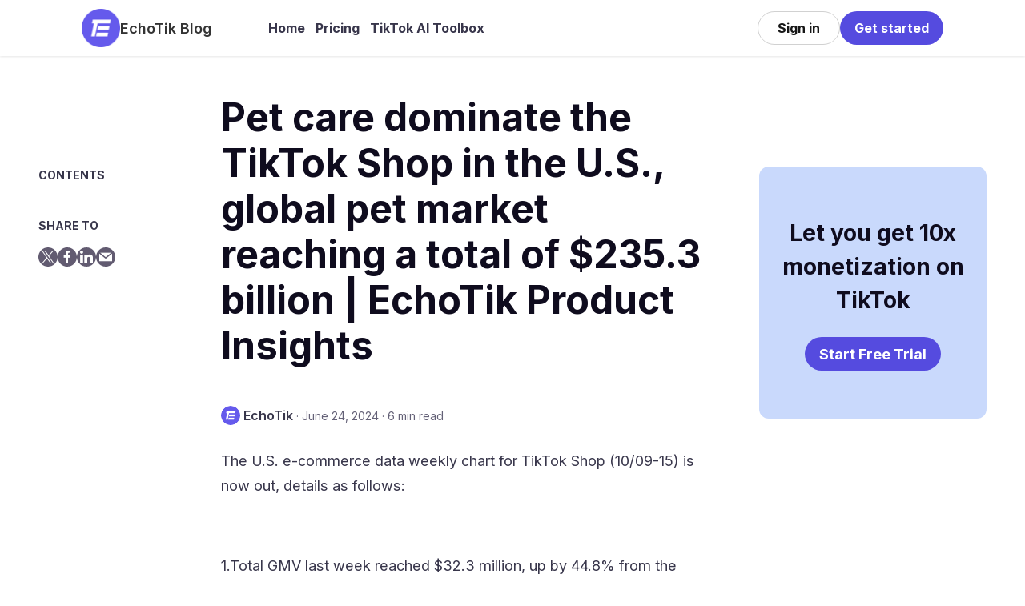

--- FILE ---
content_type: text/html; charset=utf-8
request_url: https://echotik.live/blog/pet-care-dominate-the-tiktok-shop-in-the-us-global-pet-market-reaching-a-total-of-dollar2353-billion-or-echotik-product-insights-clo2l9bb501451wpmeuoalxvo/
body_size: 26766
content:
<!DOCTYPE html>
<html lang="en" dir="auto">
  <head>
    <meta charset="UTF-8" />
    <meta name="viewport" content="width=device-width, initial-scale=1.0" />
    
        <meta name="robots" content="index,follow,max-image-preview:large">
    
        <meta name="description" content="">
    
        <meta name="keywords" content="">
    
        <meta name="author" content="EchoTik">
    
        <meta property="twitter:card" content="summary_large_image">
    
        <meta name="twitter:title" content="Pet care dominate the TikTok Shop in the U.S., global pet market reaching a total of $235.3 billion | EchoTik Product Insights">
    
        <meta name="twitter:description" content="">
    
        <meta property="twitter:url" content="https://www.echotik.live/blog/pet-care-dominate-the-tiktok-shop-in-the-us-global-pet-market-reaching-a-total-of-dollar2353-billion-or-echotik-product-insights-clo2l9bb501451wpmeuoalxvo/">
    
        <meta property="twitter:image" content="undefined">
    
        <meta name="twitter:image:alt" content="Pet care dominate the TikTok Shop in the U.S., global pet market reaching a total of $235.3 billion | EchoTik Product Insights">
    
        <meta property="og:title" content="Pet care dominate the TikTok Shop in the U.S., global pet market reaching a total of $235.3 billion | EchoTik Product Insights">
    
        <meta property="og:url" content="https://www.echotik.live/blog/pet-care-dominate-the-tiktok-shop-in-the-us-global-pet-market-reaching-a-total-of-dollar2353-billion-or-echotik-product-insights-clo2l9bb501451wpmeuoalxvo/">
    
        <meta property="og:description" content="">
    
        <meta name="image" property="og:image" content="undefined">
    
        <meta property="og:locale" content="en">
    
    
        <link rel="canonical" href="https://www.echotik.live/blog/pet-care-dominate-the-tiktok-shop-in-the-us-global-pet-market-reaching-a-total-of-dollar2353-billion-or-echotik-product-insights-clo2l9bb501451wpmeuoalxvo/">
    
        <link rel="alternate" title="RSS" type="application/rss+xml" href="/blog/rss">
    
        <link rel="icon" type="image/x-icon" href="https://statics.mylandingpages.co/static/qc-site-aaao3qbri2vxvfpp/image/5238fb1936924155939c280a5470e7c5.png">
    
        <link rel="preconnect" href="https://fonts.googleapis.com">
    
        <link rel="preconnect" href="https://fonts.gstatic.com" crossorigin="anonymous">
    
        <link rel="preload" as="style" href="https://statics.quickcreator.io/static/aaapo3wtfpy6yhw2/theme/css/qcb-main-theme.css">
    
        <link rel="preload" as="style" href="https://statics.quickcreator.io/static/theme/css/qcb-theme-additional.css">
    
        <link rel="preload" as="style" href="https://statics.quickcreator.io/static/theme/css/qcb-common-layout.css">
    
        <link rel="stylesheet" href="https://statics.quickcreator.io/static/aaapo3wtfpy6yhw2/theme/css/qcb-main-theme.css">
    
        <link rel="stylesheet" href="https://statics.quickcreator.io/static/theme/css/qcb-theme-additional.css">
    
        <link rel="stylesheet" href="https://statics.quickcreator.io/static/theme/css/qcb-common-layout.css">
    
        <link rel="stylesheet" href="https://fonts.googleapis.com/css2?family=Inter:wght@100..900&display=swap">
    
        <link rel="stylesheet" href="https://statics.mylandingpages.co/static/icons/quick-creator-icons/mobirise-icons.css">
    
        <link rel="stylesheet" href="https://statics.mylandingpages.co/static/icons/quick-creator-icons-bold/mobirise-icons-bold.css">
    
        <link rel="stylesheet" href="https://statics.mylandingpages.co/static/icons/quick-creator-icons2/mobirise2.css">
    
        <link rel="stylesheet" href="https://statics.mylandingpages.co/static/icons/socicon/css/styles.css">
    
    
      <script src="https://statics.quickcreator.io/static/theme/js/qcb-home-v202401.js" defer>

      </script>
    
      <script src="https://statics.quickcreator.io/static/theme/js/qcb-post-v202401.js" defer>

      </script>
    
      <script src="https://statics.quickcreator.io/static/theme/js/qcb-common-v202401.js" defer>

      </script>
    
      <script  >
            const current_page_meta = {"categories":[],"domainSubpath":"blog"}
          
        
      </script>
    
      <script type="application/ld+json" >
            {"@context":"http://schema.org","@type":"Article","headline":"Pet care dominate the TikTok Shop in the U.S., global pet market reaching a total of $235.3 billion | EchoTik Product Insights","author":{"@type":"Person","name":"EchoTik"},"datePublished":"2024-06-24T07:27:55.000Z","dateModified":"2024-06-26T10:06:28.000Z","image":[null],"url":"https://www.echotik.live/blog/pet-care-dominate-the-tiktok-shop-in-the-us-global-pet-market-reaching-a-total-of-dollar2353-billion-or-echotik-product-insights-clo2l9bb501451wpmeuoalxvo/","publisher":{"@type":"Organization","name":"EchoTik Blog","url":"https://www.echotik.live"}}

        
      </script>
    
    <title>Pet care dominate the TikTok Shop in the U.S., global pet market reaching a total of $235.3 billion | EchoTik Product Insights</title>
    
    
    
  </head>
  <body>
    
        <div class="qc-editor-wrapper " id="qc-blog-post" data-qcb-site="aaapo3wtfpy6yhw2"><div>
      <nav class="qc-nav-wrapper alignfull"><div class="qc-nav-container" style="position:fixed;box-shadow:0 1px 3px #0000001a;background-color:var(--qc-color1)"><div style="background-color: var(--qc-color1)" class="container qc-default-header-wrapper align-menu-left" middlemenupositon="left" backgroundcolor="var(--qc-color1)" stickeytop="true"><div class="qc-navbar-brand-wrapper"><a class="qc-navbar-brand" href="https://www.echotik.live/blog/" target="_self"><div class="qc-navbar-brand-logo"><img src="https://statics.mylandingpages.co/static/aaapo3wtfpy6yhw2/image/df3030fbc8054423b44f94447e9827e5.PNG" alt="logo" style=""></div><div class="qc-navbar-brand-name qc-h4-tag" style="color:#333333;">EchoTik Blog</div></a><div class="navbar-toggler"><div class="hamburger"><span aria-hidden="true"></span><span aria-hidden="true"></span><span aria-hidden="true"></span></div></div></div><div class="qc-navbar-middle"><div class="qc-links-wrapper "><div addbtnposition="right" style="margin-top:var(--qc-preset--spacing--0);margin-bottom:var(--qc-preset--spacing--0);gap:var(--qc-preset--spacing--40)" class="qc-links-container is-horizontal is-content-justification-left"><div link="https://echotik.live/board" opennewtab="false" class="qc-link-wrapper" style=" "><a href="https://echotik.live/board" target="_self"><strong><span class="qc-p2-tag">Home</span></strong></a></div><div link="https://echotik.live/pricing" opennewtab="false" class="qc-link-wrapper" style=" "><a href="https://echotik.live/pricing" target="_self"><strong><span class="qc-p2-tag">Pricing</span></strong></a></div><div link="https://echotik.live/tool/ai" opennewtab="false" class="qc-link-wrapper" style=" "><a href="https://echotik.live/tool/ai" target="_self"><strong><span class="qc-p2-tag">TikTok AI Toolbox</span></strong></a></div></div></div></div><div class="qc-navbar-end"><div class="qc-buttons-wrapper "><div style="margin-top:var(--qc-preset--spacing--0);margin-bottom:var(--qc-preset--spacing--0);gap:var(--qc-preset--spacing--40)" class="qc-buttons-container is-horizontal is-content-justification-left"><div style="border-color: #D1D1D1; border-width: 1px; border-color: #D1D1D1; border-width: 1px; padding-left:var(--qc-preset--spacing--50);padding-right:var(--qc-preset--spacing--50); " link="https://echotik.live/login" opennewtab="false" width="" outline="true" paddinglr="50" class="qc-button-wrapper outline  "><a class="qc-button-container" href="https://echotik.live/login" target="_self"><strong><span style="color: var(--qc-color5)" class="qc-p2-tag">Sign in</span></strong></a></div><div link="https://echotik.live/board" opennewtab="false" width="" outline="false" class="qc-button-wrapper   " style=" "><a class="qc-button-container" href="https://echotik.live/board" target="_self"><strong><span class="qc-p2-tag">Get started</span></strong></a></div></div></div></div></div></div></nav><div fullwidth="false" class="qc-blog-container-wrapper alignfull"><div class="qc-blog-container" style=""><div show="true" showtoc="true" showsharecomponent="true" class="qc-blog-container-left-sidebar"><div class="toc-toggler" role="button" aria-label="open-toc"><div class="hamburger"><span aria-hidden="true"></span><span aria-hidden="true"></span><span aria-hidden="true"></span></div></div><div class="qc-blog-toc-close"><span class="mobi-mbri-close"></span></div><div><div class="qc-blog-toc-container"><div class="qc-blog-toc-title">CONTENTS</div><ul class="qc-blog-toc-body" id="blog-toc"></ul></div><div class="qc-share-blog-wrapper"><div class="qc-share-blog-title">SHARE TO</div><div class="qc-share-blog-icon-container "><div style="background-color:; height: ; width: ;" class="qc-icon __icon-size-small"><a aria-label="Share to twitter" data-qc-share="twitter" class="qc-icon__link" target="_blank" rel="noopener noreferrer nofollow"><span class="socicon-twitter" style="color: "></span></a></div><div style="background-color:; height: ; width: ;" class="qc-icon __icon-size-small"><a aria-label="Share to facebook" data-qc-share="facebook" class="qc-icon__link" target="_blank" rel="noopener noreferrer nofollow"><span class="socicon-facebook" style="color: "></span></a></div><div style="background-color:; height: ; width: ;" class="qc-icon __icon-size-small"><a aria-label="Share to linkedin" data-qc-share="linkedin" class="qc-icon__link" target="_blank" rel="noopener noreferrer nofollow"><span class="socicon-linkedin" style="color: "></span></a></div><div style="background-color:; height: ; width: ;" class="qc-icon __icon-size-small"><a aria-label="Share to email" data-qc-share="email" class="qc-icon__link" target="_blank" rel="noopener noreferrer nofollow"><span class="socicon-mail" style="color: "></span></a></div></div></div></div></div><div showtitle="true" showauthorname="true" showavatar="true" showpublishdate="true" showreadingtime="true" class="qc-blog-container-center"><h1 id="title" class="qc-blog-conent-title">Pet care dominate the TikTok Shop in the U.S., global pet market reaching a total of $235.3 billion | EchoTik Product Insights</h1><div class="qc-blog-meta-info-container"><div></div><div class="qc-blog-meta-info-end"><div class="avatar"><img alt="avatar" id="avatar" src="https://lh3.googleusercontent.com/a/ACg8ocK76bVCE6GIYkHpYuFgpu1QPrFgpRF2QxjkQbw7c9iYmRlPsiI=s96-c"></div><div class="second-level" style="font-size:1rem;display:none;"></div><div class="author-name" id="author-name">EchoTik</div><div class="second-level"><span class="spacing-dot">·</span><span id="publishDate">June 24, 2024</span></div><div class="second-level"><span class="spacing-dot">·</span><span id="readingTime">6 min read</span></div></div></div><div class="qc-editor-wrapper"><div id="qcBlogContent"><p>The U.S. e-commerce data weekly chart for TikTok Shop (10/09-15) is now out, details as follows:</p><p></p><p>1.Total GMV last week reached $32.3 million, up by 44.8% from the previous week. Daily orders averaged $4.6 million, with the highest single-day orders reaching $8.7 million.</p><p></p><p>2.Until October 15, the Top 5 product categories in terms of GMV were: beauty &amp; personal care, women&apos;s clothing, mobile phones and electronic products, collectibles, and sports &amp; outdoors;</p><p></p><p>3.Collectibles were the fastest-growing category, in the weekly list, two stores selling collectible cards entered the Top 10 for the first time: HuntBreaks (Top 5) and AllPokeTCG (Top 8);</p><p></p><p>4.In the hot-selling list, &quot;Shadow Work Journal,&quot; Unbrush hair brush, PloppyDolly body shaper, and Pickle Hoodie (unisex clothing) have been listed for three consecutive weeks; pet hair grooming and vacuum, and household vacuum cleaners have been on the list for four consecutive weeks;</p><p></p><p>5.Products that made it to the Top 10 weekly list for the first time include: Caudale grape water from the French pharmaceutical brand, Sanrio toys, and Tower 28 lip gloss.<br></p><figure class="aligncenter qc-single-image-wrapper"><div style="max-width:100%;" class="qc-image-resizable-wrapper" image-resizable><img style="width:100%;max-width:100%;" src="https://superblog.supercdn.cloud/site_cuid_clakvwdok4645321nntef22xhpy/images/1111-1698046921193-compressed.png" alt="" width="" height=""></div></figure><p></p><p>​<a target="_blank" href="https://echotik.live/board">EchoTik</a>: <a target="_blank" href="https://echotik.live/analysis/products?time_type=daily&amp;time_range=20231022&amp;page=1&amp;page_size=10&amp;category_id=601450&amp;category_name=%E6%8A%A4%E7%90%86%E5%92%8C%E7%BE%8E%E5%AE%B9">TikTok Shop U.S</a>. Data Overview 10.9-15</p><p></p><p>Today, we present you the analysis of an hot-selling product from the Top 4 pet products measured by sales - the Neakasa pet hair grooming and vacuum set. It has not only been listed in the Top 10 for four consecutive weeks but is also the product with the highest GMV in September 2023.</p><p></p><p>In the post-pandemic era, people haven’t completely forgotten the loneliness and anxiety caused by isolation during the pandemic. Pets can play the roles of friends, family members, and provide heartwarming companionship, fulfill people’s emotional needs and calm their hearts after a tiring day of work. Today, pet care is the most discussed topic in the global pet owner’s community, with the related hashtag #petcare exceeding 200 million views on the TikTok platform, pet lovers are sharing experiences and insights.</p><p></p><p>According to EchoTik statistics, this Neakasa product is priced at $149. Since its first launch in July, it has sold a total of 1,800 units, with an estimated sales volume of $272,000 and an approximate gross margin of 30%-50%.<br></p><figure class="aligncenter qc-single-image-wrapper"><div style="max-width:100%;" class="qc-image-resizable-wrapper" image-resizable><img style="width:100%;max-width:100%;" src="https://superblog.supercdn.cloud/site_cuid_clakvwdok4645321nntef22xhpy/images/2222-1698047061368-compressed.png" alt="" width="" height=""></div></figure><p></p><p>Unlike traditional pet hair vacuums, Neakasa&apos;s set includes five professional grooming tools: a de-shedding brush, clipper, nozzle, cleaning brush, and vacuum hair remover. It can easily remove pet hair and dandruff, the nozzle and cleaning brush can help consumers perform grooming tasks at hoom, including nail trimming, hair cutting, and combing.</p><p></p><figure class="aligncenter qc-single-image-wrapper"><div style="max-width:100%;" class="qc-image-resizable-wrapper" image-resizable><img style="width:100%;max-width:100%;" src="https://superblog.supercdn.cloud/site_cuid_clakvwdok4645321nntef22xhpy/images/33333-1698047091980-compressed.png" alt="" width="" height=""></div></figure><p></p><p>Notably, it also features multiple sizes of de-shedding brush heads, allowing users to choose the appropriate size based on their pet&apos;s breed and body size. With its comprehensive functions and thoughtful design, this product has been widely acclaimed by pet owners, receiving a rating of 4.8 out of 5.0, reflecting excellent performance.</p><p></p><p>The main method of promoting the product is through video marketing. In the past 30 days, the store posted 279 videos, with 224,300 views, a conversion rate of 1.137‰ (product sales/video views), and a GPM (Gross Profit per Thousand views) of $239.42.</p><p></p><p>Influencer marketing is also a primary sales strategy, with 21 collaborating influencers promoting the product in the last 30 days, the majority being mid-tier influencers with 10,000 to 100,000 followers, and three top-tier influencers with a million followers.<br></p><figure class="aligncenter qc-single-image-wrapper"><div style="max-width:100%;" class="qc-image-resizable-wrapper" image-resizable><img style="width:100%;max-width:100%;" src="https://superblog.supercdn.cloud/site_cuid_clakvwdok4645321nntef22xhpy/images/8888-1698047412021-compressed.png" alt="" width="" height=""></div></figure><p></p><p>This product addresses two major problems for pet owners in North America: difficult hair cleanup and high grooming costs.</p><p></p><p>In North American households, where carpets are common, pet hair becomes even more challenging to clean. If not regularly cleaned, it can be inhaled, threatening pet owners’ health.</p><p></p><p>Pet hair vacuums have gradually entered the market in recent years, assisting pet owners in cleaning pet hair at home. However, safety is the primary concern for buyers when purchasing pet products. Some pet vacuums were hated by pet owners because they were noisy and could scare pets, extreme cases could be pet fatalities.</p><p></p><p>To address these concerns, Neakasa demonstrates the entire usage process through 15-30 second videos on TikTok. Throughout these videos, pets appear obedient and happily enjoy the grooming services, and their adorable faces undoubtedly serve as a live endorsement for the brand, also traffic bringers.</p><p></p><p>Neakasa also emphasizes the cost-saving benefits of their products in video contents and scripts. Before the popularity of home pet grooming tools, traditional pet grooming salons were a common service in North America. However, due to high labor costs, appointments often require long waits and substantial expenses. Therefore, home pet grooming tools can save time and money for consumers.</p><p></p><p>In the first comment under these videos, we can see consumers praising the product, reinforcing potential buyers&apos; trust in the product.<br></p><figure class="aligncenter qc-single-image-wrapper"><div style="max-width:100%;" class="qc-image-resizable-wrapper" image-resizable><img style="width:100%;max-width:100%;" src="https://superblog.supercdn.cloud/site_cuid_clakvwdok4645321nntef22xhpy/images/4444-1698047438876-compressed.png" alt="" width="" height=""></div></figure><p></p><p>Neakasa, formerly known as &quot;Neabot,&quot; was established in 2017 and is a brand under Genhigh specializing in intelligent cleaning technology. Its mission is to improve people&apos;s quality of life through intelligent cleaning solutions. Its current product lines include pet cleaning, floor cleaning, and personal care &amp; cleaning.</p><p></p><p>As online channel strategies, Neakasa has its own brand website and is also present on e-commerce platforms like Amazon and Walmart. Additionally, the brand focus a lot on social media marketing, which helps it stand out among numerous pet products and earned high recognition from pet lovers.</p><p></p><p>Videos related to pets have low production costs, naturally high traffic, and easily attract user attention and spread fast, making them suitable for content marketing and sales on TikTok Shop.</p><p></p><p>In addition to the pet grooming kit, other pet products listed in the EchoTik September 2023 hot sellers on TikTok Shop in the U.S. include cat scratching boards and cat trees, ranking second and tenth in the monthly chart with GMVs of $20,900 and $839.79, respectively.<br></p><figure class="aligncenter qc-single-image-wrapper"><div style="max-width:100%;" class="qc-image-resizable-wrapper" image-resizable><img style="width:100%;max-width:100%;" src="https://superblog.supercdn.cloud/site_cuid_clakvwdok4645321nntef22xhpy/images/55555-1698047475669-compressed.png" alt="" width="" height=""></div></figure><p></p><p>Recent years, the pet care market has been large and growing rapidly, with the global market reaching $235.3 billion in 2022, and is expected to continue growing at an annual rate of 5.8% in the coming years. North America holds the largest share in the global market, accounting for 43% of the global market in 2021. Consumers’ purchase power in this region has been growing year by year, with business opportunities continuously emerging.</p><figure class="aligncenter qc-single-image-wrapper"><div style="max-width:100%;" class="qc-image-resizable-wrapper" image-resizable><img style="width:100%;max-width:100%;" src="https://superblog.supercdn.cloud/site_cuid_clakvwdok4645321nntef22xhpy/images/666666-1698047260819-compressed.png" alt="" width="" height=""></div></figure><p></p><p>For pet owners, pets play the roles of family members, and they are willing to provide their beloved pets with the highest quality care. In recent years, pet owners in North America have been focusing more on high-quality, high-tech products to meet the daily needs of their pets. This has led to a continuous expansion trend in the market for such products.</p><p></p><figure class="aligncenter qc-single-image-wrapper"><div style="max-width:100%;" class="qc-image-resizable-wrapper" image-resizable><img style="width:100%;max-width:100%;" src="https://superblog.supercdn.cloud/site_cuid_clakvwdok4645321nntef22xhpy/images/77777-1698047245852-compressed.png" alt="" width="" height=""></div></figure><p></p><p>The pet category is currently a blue-ocean market on TikTok and generally can be identified as a high ATV market. In the Top 20 best-selling pet products in North America over the past 30 days, Neakasa is the only store specializing in pet care, with the highest ATV by far. Sellers with supply chain advantages and brand positioning capabilities may refer to this successful case and seize the opportunity.</p><p></p><p>Official Site：https://echotik.live</p><p></p><p>Chrome Extension：</p><p></p><p>https://chrome.google.com/webstore/detail/tiktok-analytics-by-echot/napmaafilgfpfohgpjokahilhgmkkfjo</p></div></div></div><div show="true" showcta="true" class="qc-blog-container-right-sidebar"><div style="border-radius: 12px; padding-left: var(--qc-preset--spacing--0); padding-right: var(--qc-preset--spacing--0); padding-top: var(--qc-preset--spacing--60); padding-bottom: var(--qc-preset--spacing--60); background-color: var(--qc-color21); height: auto" class="alignwide qc-cover-wrapper has-custom-content-position is-position-center" elementtype="div" useimagebackground="false" imgbg="" imgbgpositionleft="50" imgbgpositiontop="50" overlay="#165DFF" overlayopacity="0.8" contentposition="center" alt="" parallax="false"><div class="qc-cover-wrapper__inner-container"><div style="flex-wrap: wrap; justify-content: center; display: flex;" class="alignwide"><div colmd="10" class="col col-md-10"><p style="text-align: center"><span class="qc-h2-tag">Let you get 10x monetization on TikTok</span></p><div class="qc-buttons-wrapper "><div class="alignfull qc-buttons-container is-horizontal is-content-justification-center" customgap="0" custommargin="50" justification="center" style="margin-top:var(--qc-preset--spacing--50);margin-bottom:var(--qc-preset--spacing--50);gap:var(--qc-preset--spacing--0)"><div link="https://echotik.live/board" opennewtab="false" width="" outline="false" class="qc-button-wrapper   " style=" "><a class="qc-button-container" href="https://echotik.live/board" target="_self"><strong><span style="color: #ffffff">Start Free Trial</span></strong></a></div></div></div></div></div></div></div></div></div></div><div style="padding-top: var(--qc-preset--spacing--40); padding-bottom: var(--qc-preset--spacing--50); background-color: #ffffff" contentcontainer="container-fluid" class="qc-default-footer-wrapper alignfull"><div class="qc-default-footer-container container-fluid"><div class="qc-default-footer-menu-box"><div class="qc-navbar-brand-wrapper"><a class="qc-navbar-brand" href="https://echotik.live/blog" target="_self"><div class="qc-navbar-brand-logo"><img src="https://statics.mylandingpages.co/static/aaapo3wtfpy6yhw2/image/679d92ac77154f5d8856a3be6136ce61.PNG" alt="logo" style=""></div><div class="qc-navbar-brand-name qc-h4-tag" style="color:var(--qc-text-color);">EchoTik Blog</div></a><div style="display:none"></div></div><div class="qc-links-wrapper "><div addbtnposition="right" defaultlinkcolor="var(--qc-text-color)" style="margin-top:var(--qc-preset--spacing--0);margin-bottom:var(--qc-preset--spacing--0);gap:var(--qc-preset--spacing--40)" class="qc-links-container is-horizontal is-content-justification-left"><div link="https://echotik.live/board" opennewtab="false" class="qc-link-wrapper" style=" "><a href="https://echotik.live/board" target="_self"><strong><span class="qc-p2-tag">Home</span></strong></a></div><div link="https://echotik.live/pricing" opennewtab="false" class="qc-link-wrapper" style=" "><a href="https://echotik.live/pricing" target="_self"><strong><span class="qc-p2-tag">Pricing</span></strong></a></div><div link="https://echotik.live/tool/ai" opennewtab="false" class="qc-link-wrapper" style=" "><a href="https://echotik.live/tool/ai" target="_self"><strong><span class="qc-p2-tag">TikTok AI Toolbox</span></strong></a></div></div></div><div logosonly="true" iconcolor="var(--qc-text-color)" iconbackgroundcolor="" size="normal" orientation="horizontal" justification="left" opennewtab="true" customgap="40" custommargin="0" class="qc-icons-view-wrapper "><div style="margin-top:var(--qc-preset--spacing--0);margin-bottom:var(--qc-preset--spacing--0);gap:var(--qc-preset--spacing--40)" class="qc-icons-container is-horizontal is-content-justification-left"><div class="qc-icon __icon-size-normal" style="background: rgba(0,0,0,0)"><a class="qc-icon__link" href="https://chat.whatsapp.com/FmfhPcEqKJq40JeCrPlOhx" style="color:var(--qc-text-color)" target="_blank"><span class="socicon-whatsapp" style="color:var(--qc-text-color)"></span></a></div><div class="qc-icon __icon-size-normal" style="background: rgba(0,0,0,0)"><a class="qc-icon__link" href="https://www.youtube.com/@echotik" style="color:var(--qc-text-color)" target="_blank"><span class="socicon-youtube" style="color:var(--qc-text-color)"></span></a></div><div class="qc-icon __icon-size-normal" style="background: rgba(0,0,0,0)"><a class="qc-icon__link" href="https://discord.gg/HBYAMQrk" style="color:var(--qc-text-color)" target="_blank"><span class="socicon-discord" style="color:var(--qc-text-color)"></span></a></div></div></div></div><div style="margin-top: var(--qc-preset--spacing--20); margin-bottom: var(--qc-preset--spacing--20)" dividerstyle="solid" size="large" color="#EBEBEB" class="qc-divider-wrapper"><div class="qc-divider" style="border-top-style:solid;width:100%;border-top-color:#EBEBEB"></div></div><p><span style="color: var(--qc-color13)" class="qc-p3-tag">© Copyright 2024 EchoTik Blog - All Rights Reserved.</span></p></div></div>
      
    </div></div>
    
  </body>
</html>


--- FILE ---
content_type: text/css
request_url: https://statics.quickcreator.io/static/aaapo3wtfpy6yhw2/theme/css/qcb-main-theme.css
body_size: 1114
content:
:root{--qc-color1:rgba(255,255,255, 1);--qc-color2:rgba(222,222,222, 1);--qc-color3:rgba(156,156,156, 1);--qc-color4:rgba(89,89,89, 1);--qc-color5:rgba(23,23,23, 1);--qc-color6:rgba(196,190,243, 1);--qc-color7:rgba(164,157,233, 1);--qc-color8:rgba(85,75,223, 1);--qc-color9:rgba(57,50,148, 1);--qc-color10:rgba(28,25,74, 1);--qc-color11:rgba(189,185,208, 1);--qc-color12:rgba(144,141,163, 1);--qc-color13:rgba(100,97,119, 1);--qc-color14:rgba(56,54,75, 1);--qc-color15:rgba(15,12,30, 1);--qc-color16:rgba(187,245,221, 1);--qc-color17:rgba(106,226,159, 1);--qc-color18:rgba(59,131,92, 1);--qc-color19:rgba(48,108,76, 1);--qc-color20:rgba(32,76,53, 1);--qc-color21:rgba(201,217,252, 1);--qc-color22:rgba(175,198,251, 1);--qc-color23:rgba(96,143,247, 1);--qc-color24:rgba(64,96,165, 1);--qc-color25:rgba(32,47,83, 1);--qc-text-color:var(--qc-color14);--qc-heading-color:var(--qc-color15);--qc-bg-color:var(--qc-color1);--qc-link-color:var(--qc-color8);--qc-caption-color:var(--qc-color13);--qc-button-color:var(--qc-color8);--qc-button-text-color:var(--qc-color1);--qc-preset--font-size--large:1.75rem;--qc-preset--font-size:1.128rem;--qc-preset--font-size--small:.875rem;--qc-preset--spacing--0:0;--qc-preset--spacing--10:.2rem;--qc-preset--spacing--20:.44rem;--qc-preset--spacing--30:.67rem;--qc-preset--spacing--40:1rem;--qc-preset--spacing--50:1.5rem;--qc-preset--spacing--60:2.25rem;--qc-preset--spacing--70:3.38rem;--qc-preset--spacing--80:5.06rem;--qc-preset--spacing--90:7rem;--qc-preset--spacing--100:9rem;--qc-preset--spacing--110:12rem;--qc-preset--spacing--120:14rem;--qc-preset--spacing--130:15rem;--qc-preset--spacing--140:20rem;--qc-preset--spacing--150:25rem;--qc-style--common-block-gap:1rem}@media (max-width:991px){:root{--qc-preset--spacing--0:0;--qc-preset--spacing--10:.1rem;--qc-preset--spacing--20:.22rem;--qc-preset--spacing--30:.33rem;--qc-preset--spacing--40:.5rem;--qc-preset--spacing--50:.75rem;--qc-preset--spacing--60:1.125rem;--qc-preset--spacing--70:1.6rem;--qc-preset--spacing--80:2.5rem;--qc-preset--spacing--90:3.5rem;--qc-preset--spacing--100:5rem;--qc-preset--spacing--110:7.5rem;--qc-preset--spacing--120:10rem;--qc-preset--spacing--130:12rem;--qc-preset--spacing--140:15rem;--qc-preset--spacing--150:18rem;--qc-style--common-block-gap:.75rem}html,body{font-size:14px}}.qc-h1-tag{font-size:3rem;font-family:Inter;font-weight:bold;font-style:normal;line-height:1.2;color:var(--qc-heading-color)}.qc-h2-tag{font-size:1.75rem;font-family:Inter;font-weight:bold;font-style:normal;line-height:1.5;color:var(--qc-heading-color)}.qc-h3-tag{font-size:1.5rem;font-family:Inter;font-weight:bold;font-style:normal;line-height:1.5;color:var(--qc-heading-color)}.qc-h4-tag{font-size:1.125rem;font-family:Inter;font-weight:bold;font-style:normal;line-height:1.5;color:var(--qc-heading-color)}.qc-h5-tag{font-size:1rem;font-family:Inter;font-weight:bold;font-style:normal;line-height:1.5;color:var(--qc-heading-color)}.qc-h6-tag{font-size:.875rem;font-family:Inter;font-weight:bold;font-style:normal;line-height:1.6;color:var(--qc-heading-color)}.qc-p1-tag{font-size:1.128rem;font-family:Inter;font-weight:none;font-style:normal;line-height:1.75;color:var(--qc-text-color)}.qc-p2-tag{font-size:1rem;font-family:Inter;font-weight:none;font-style:normal;line-height:1.65;color:var(--qc-text-color)}.qc-p3-tag{font-size:.875rem;font-family:Inter;font-weight:none;font-style:normal;line-height:1.7;color:var(--qc-text-color)}.qc-editor-wrapper{font-family:Inter}.qc-editor-wrapper p{margin:1.6rem 0;min-height:1em;font-size:1.128rem;font-family:Inter;font-weight:none;font-style:normal;line-height:1.75;color:var(--qc-text-color)}.qc-editor-wrapper h1{margin:3rem 0;font-size:3rem;font-family:Inter;font-weight:bold;font-style:normal;line-height:1.2;color:var(--qc-heading-color)}.qc-editor-wrapper h2{margin:1.75rem 0;font-size:1.75rem;font-family:Inter;font-weight:bold;font-style:normal;line-height:1.5;color:var(--qc-heading-color)}.qc-editor-wrapper h3{margin:1.5rem 0;font-size:1.5rem;font-family:Inter;font-weight:bold;font-style:normal;line-height:1.5;color:var(--qc-heading-color)}.qc-editor-wrapper h4{margin:1.125rem 0;font-size:1.125rem;font-family:Inter;font-weight:bold;font-style:normal;line-height:1.5;color:var(--qc-heading-color)}.qc-editor-wrapper h5{margin:1rem 0;font-size:1rem;font-family:Inter;font-weight:bold;font-style:normal;line-height:1.5;color:var(--qc-heading-color)}.qc-editor-wrapper h6{margin:.875rem 0;font-size:.875rem;font-family:Inter;font-weight:bold;font-style:normal;line-height:1.6;color:var(--qc-heading-color)}.qc-editor-wrapper code{font-size:1.0152rem;padding:.25em;border-radius:.25em;background-color:#eee !important;color:#616161;box-decoration-break:clone}.qc-editor-wrapper a{color:var(--qc-link-color);text-decoration:underline}.qc-editor-wrapper blockquote{padding-left:1.5rem;font-style:italic;font-size:1.128rem;border-left:3px solid var(--qc-button-color)}.qc-editor-wrapper ul,.qc-editor-wrapper ol{padding:0 0 0 2rem}.qc-editor-wrapper ul li::marker,.qc-editor-wrapper ol li::marker{font-size:1.128rem}.qc-button-wrapper{background:var(--qc-button-color);border-radius:100px;font-family:Inter}.qc-caption{font-size:.875rem;font-family:Inter;font-weight:none;font-style:normal;line-height:1.7;color:var(--qc-text-color)}.qc-link-wrapper{font-family:Inter}.qc-navbar-brand-wrapper .qc-navbar-brand-name{font-family:Inter}.blog-collection-wrapper .blog-collection-main .empty-collection span{font-size:1.128rem;font-family:Inter;font-weight:none;font-style:normal;line-height:1.75;color:var(--qc-text-color)}.b-c-p .pagination{font-size:1.128rem;font-family:Inter;font-weight:none;font-style:normal;line-height:1.75;color:var(--qc-text-color)}.b-c-l .la .la-l .title{font-size:1.75rem;font-family:Inter;font-weight:bold;font-style:normal;line-height:1.5;color:var(--qc-heading-color)}.b-c-l .la .la-l .description{font-size:1rem;font-family:Inter;font-weight:none;font-style:normal;line-height:1.65;color:var(--qc-text-color)}.b-c-l .la .la-l .rt .time{font-size:.875rem;font-family:Inter;font-weight:none;font-style:normal;line-height:1.7;color:var(--qc-text-color)}.b-c-l .ap .author .name{font-size:.875rem;font-family:Inter;font-weight:bold;font-style:normal;line-height:1.6;color:var(--qc-heading-color)}.qc-blog-toc-container .qc-blog-toc-title{font-size:.875rem;font-family:Inter;font-weight:none;font-style:normal;line-height:1.7;color:var(--qc-text-color)}.qc-blog-toc-container .qc-blog-toc-body a{font-size:.875rem;font-family:Inter;font-weight:none;font-style:normal;line-height:1.7;color:var(--qc-text-color)}.qc-share-blog-wrapper .qc-share-blog-title{font-size:.875rem;font-family:Inter;font-weight:none;font-style:normal;line-height:1.7;color:var(--qc-text-color)}html,body{width:100%;height:100%;margin:0;padding:0;font-size:16px}

--- FILE ---
content_type: text/css
request_url: https://statics.quickcreator.io/static/theme/css/qcb-theme-additional.css
body_size: 5787
content:
*,::after,::before{box-sizing:border-box}html{-webkit-text-size-adjust:100%;-webkit-font-smoothing:antialiased;-moz-osx-font-smoothing:grayscale}@media (max-width:991px){body,html{font-size:14px}.qc-h1-tag,h1{font-size:2.285rem!important}.qc-h2-tag,h2{font-size:1.714rem!important}.qc-h3-tag,h3{font-size:1.428rem!important}.qc-h4-tag,h4{font-size:1.142rem!important}.qc-h5-tag,h5{font-size:1rem!important}.qc-h6-tag,h6{font-size:.857rem!important}.qc-editor-wrapper>:not(#qcBlogContent)>:where( :not(.alignleft):not(.alignright):not(.alignfull):not( .qc-embed-code-wrapper ):not(.quick-widget)){padding-left:2rem;padding-right:2rem}.qc-editor-wrapper>*>ul{padding-left:2rem!important;padding-right:2rem!important}}@media (max-width:478px){body,html{font-size:14px}.qc-h1-tag,h1{font-size:1.5rem!important}.qc-h2-tag,h2{font-size:1.5rem!important}.qc-h3-tag,h3{font-size:1rem!important}.qc-h4-tag,h4{font-size:1rem!important}.qc-h5-tag,h5{font-size:.875rem!important}.qc-h6-tag,h6{font-size:.875rem!important}.qc-editor-wrapper>:not(#qcBlogContent)>:where( :not(.alignleft):not(.alignright):not(.alignfull):not( .qc-embed-code-wrapper ):not(.quick-widget)){padding-left:2rem;padding-right:2rem}.qc-editor-wrapper>*>ul{padding-left:2rem!important;padding-right:2rem!important}}.qc-editor-wrapper>h1,.qc-editor-wrapper>h2,.qc-editor-wrapper>h3,.qc-editor-wrapper>h4,.qc-editor-wrapper>h5,.qc-editor-wrapper>h6,.qc-editor-wrapper>p{margin:revert}.qc-editor-wrapper>*>ul li p{margin:.5rem 0}.qc-editor-wrapper>*>:where( :not(.alignleft):not(.alignright):not(.alignfull):not(.quick-widget)){max-width:720px;margin-left:auto!important;margin-right:auto!important}.qc-default-table-wrapper{padding:1rem 0}.qc-default-table-wrapper.fullwidth table{width:100%}table{border-collapse:collapse;table-layout:fixed;margin:0;overflow:hidden}table td,table th{min-width:6.25rem;border:1px solid #dee0e3;padding:3px 12px;vertical-align:top;box-sizing:border-box;position:relative}table td>*,table th>*{margin-bottom:0}table th{font-weight:700;text-align:left;background-color:#f1f3f5}table p{margin:0}.qc-editor-wrapper{background-color:var(--qc-bg-color);font-size:var(--qc-preset--font-size)}.qc-editor-wrapper pre{margin-bottom:1rem;padding:.75rem 1rem;border-radius:.5rem;background-color:#eee;overflow-wrap:break-word;white-space:pre-wrap}.qc-editor-wrapper pre code{padding:0;background:0 0}.qc-editor-wrapper mark{padding:.125em 0;border-radius:.2em;box-decoration-break:clone}.qc-editor-wrapper strong :where( .qc-h1-tag,.qc-h2-tag,.qc-h3-tag,.qc-h4-tag,.qc-h5-tag,.qc-h6-tag,.qc-p1-tag,.qc-p2-tag,.qc-p3-tag ){font-weight:700!important}.qc-editor-wrapper .alignwide{max-width:1000px}.qc-editor-wrapper .alignfull{max-width:none}.qc-editor-wrapper .aligncenter{align-items:center;justify-content:center;display:flex}.qc-editor-wrapper .alignleft{align-items:center;justify-content:flex-start;display:flex}.qc-editor-wrapper .alignright{align-items:center;justify-content:flex-end;display:flex}.has-large-font-size{font-size:var(--qc-preset--font-size--large)}.has-small-font-size{font-size:var(--qc-preset--font-size--small)}.font-bold{font-weight:700!important}.font-italic{font-style:italic!important}.df{display:flex}.dfc{display:flex;flex-direction:column}.dfr{display:flex;flex-direction:row}.ac{align-items:center}.jc{justify-content:center}.jsb{justify-content:space-between}.jsa{justify-content:space-around}.je{justify-content:flex-end}.js{justify-content:flex-start}.gap-4{gap:4px}.gap-6{gap:6px}.gap-8{gap:8px}.gap-10{gap:10px}.gap-12{gap:12px}.gap-14{gap:14px}.gap-16{gap:16px}.gap-18{gap:18px}.gap-20{gap:20px}.gap-24{gap:24px}.gap-32{gap:32px}.fw-5{font-weight:500}.fw-6{font-weight:600}.fw-7{font-weight:700}.ns{user-select:none}.qc-carousel-wrapper .embla{--slide-spacing:1rem;--slide-size:100%;--slide-height:19rem;position:relative;overflow:hidden}.qc-carousel-wrapper .embla__container{backface-visibility:hidden;display:flex;touch-action:pan-y;margin-left:calc(var(--slide-spacing) * -1);height:100%}.qc-carousel-wrapper .embla__slide{flex:0 0 var(--slide-size);min-width:0;padding-left:var(--slide-spacing);position:relative}.qc-carousel-wrapper .embla__slide__img{display:block;height:var(--slide-height);width:100%;object-fit:cover}.qc-carousel-wrapper .embla__slide__number{width:4.6rem;height:4.6rem;z-index:1;position:absolute;top:.6rem;right:.6rem;border-radius:50%;background-color:rgba(249,249,249,.85);line-height:4.6rem;font-weight:900;text-align:center;pointer-events:none}.qc-carousel-wrapper .embla__slide__number>span{color:#2f70c1;background-image:linear-gradient(45deg,#2f70c1,#7461c3);background-clip:text;-webkit-background-clip:text;-webkit-text-fill-color:transparent;font-size:1.6rem;display:block;position:absolute;top:0;left:0;right:0;bottom:0}.qc-carousel-wrapper .embla__button{-webkit-appearance:none;appearance:none;background-color:transparent;touch-action:manipulation;display:inline-flex;text-decoration:none;cursor:pointer;border:0;padding:0;margin:0;background-color:rgba(0,0,0,.5);border-radius:50%}.qc-carousel-wrapper .embla__button:hover{background:#000;color:rgba(255,255,255,.5)}.qc-carousel-wrapper .embla__buttons{z-index:1000;display:flex;align-items:center;position:absolute;top:50%;transform:translateY(-50%);width:100%;justify-content:space-between}.qc-carousel-wrapper .embla__button{z-index:1;color:#f9f9f9;display:flex;align-items:center;justify-content:center;cursor:pointer;width:4rem;height:4rem}.qc-carousel-wrapper .embla__button:disabled{opacity:.3}.qc-carousel-wrapper .embla__button__svg{width:65%;height:65%}.qc-carousel-wrapper .embla__dot{-webkit-appearance:none;appearance:none;background-color:transparent;touch-action:manipulation;display:inline-flex;text-decoration:none;cursor:pointer;border:0;padding:0;margin:0}.qc-carousel-wrapper .embla__dots{z-index:1;bottom:1.6rem;position:absolute;left:0;right:0;display:flex;justify-content:center;align-items:center}.qc-carousel-wrapper .embla__dot{width:2.4rem;height:2.4rem;display:flex;align-items:center;margin-right:.75rem;margin-left:.75rem}.qc-carousel-wrapper .embla__dot:after{background:#f9f9f9;border-radius:.2rem;width:100%;height:.3rem;content:""}.qc-carousel-wrapper .embla__dot--selected:after{background:linear-gradient(45deg,#2f70c1,#7461c3)}.qc-cover-wrapper{width:100%;position:relative;margin:0;overflow:hidden;box-sizing:border-box;display:flex;align-items:center;justify-content:center;border:0 solid #fff}.qc-cover-wrapper.has-border{border-style:solid}.qc-cover-wrapper__background{bottom:0;left:0;position:absolute;right:0;top:0;z-index:1}.qc-cover-wrapper__image-background{border:none;bottom:0;box-shadow:none;height:100%;left:0;margin:0;max-height:none;max-width:none;-o-object-fit:cover;object-fit:cover;outline:0;padding:0;position:absolute;right:0;top:0;width:100%;z-index:0}.qc-cover-wrapper__image-background.has-parallax{background-attachment:fixed;background-repeat:no-repeat;background-size:cover}.qc-cover-wrapper__inner-container{position:relative;width:100%;z-index:1;overflow-wrap:break-word;user-select:text}@media (max-width:648px){.qc-cover-wrapper__inner-container{padding-left:1.5rem;padding-right:1.5rem}}.qc-cover-wrapper.has-custom-content-position.is-position-top-center{align-items:flex-start;justify-content:center}.qc-cover-wrapper.has-custom-content-position.is-position-top-left{align-items:flex-start;justify-content:flex-start}.qc-cover-wrapper.has-custom-content-position.is-position-top-left .qc-cover-wrapper__inner-container{width:auto}.qc-cover-wrapper.has-custom-content-position.is-position-top-right{align-items:flex-start;justify-content:flex-end}.qc-cover-wrapper.has-custom-content-position.is-position-top-right .qc-cover-wrapper__inner-container{width:auto}.qc-cover-wrapper.has-custom-content-position.is-position-bottom-center{align-items:flex-end;justify-content:center}.qc-cover-wrapper.has-custom-content-position.is-position-bottom-left{align-items:flex-end;justify-content:flex-start}.qc-cover-wrapper.has-custom-content-position.is-position-bottom-left .qc-cover-wrapper__inner-container{width:auto}.qc-cover-wrapper.has-custom-content-position.is-position-bottom-right{align-items:flex-end;justify-content:flex-end}.qc-cover-wrapper.has-custom-content-position.is-position-bottom-right .qc-cover-wrapper__inner-container{width:auto}.qc-cover-wrapper.has-custom-content-position.is-position-center-left{align-items:center;justify-content:flex-start}.qc-cover-wrapper.has-custom-content-position.is-position-center-right{align-items:center;justify-content:flex-end}.qc-buttons-container{gap:var(--qc-style--common-block-gap);display:flex;flex-wrap:wrap}.qc-buttons-container.is-horizontal{flex-direction:row}.qc-buttons-container.is-horizontal.is-content-justification-left{justify-content:flex-start}.qc-buttons-container.is-horizontal.is-content-justification-center{justify-content:center}.qc-buttons-container.is-horizontal.is-content-justification-right{justify-content:flex-end}.qc-buttons-container.is-horizontal.is-content-justification-space-between{justify-content:space-between}.qc-buttons-container.is-vertical{flex-direction:column;justify-content:center}.qc-buttons-container.is-vertical.is-content-justification-left{align-items:left}.qc-buttons-container.is-vertical.is-content-justification-center{align-items:center}.qc-buttons-container.is-vertical.is-content-justification-right{align-items:end}.qc-buttons-container.is-vertical.is-content-justification-space-between{align-items:center}.qc-buttons-container.is-vertical.is-content-justification-stretch{align-items:stretch}.qc-button-wrapper{font-size:var(--qc-preset--font-size)!important;padding:.3em 1em;min-width:50px;width:fit-content;min-height:42px;display:flex;justify-content:center;align-items:center;cursor:text;background:var(--qc-button-color);cursor:pointer}.qc-button-wrapper:hover{opacity:.8}.qc-button-wrapper.has-border{border-style:solid}.qc-button-wrapper.outline{background:0 0;border:1px solid var(--qc-text-color);color:var(--qc-text-color)}.qc-button-wrapper.outline strong{color:var(--qc-text-color)}.qc-button-wrapper.outline .qc-button-container span{color:var(--qc-text-color)}.qc-button-wrapper.outline .qc-button-container a{color:var(--qc-text-color)!important}.qc-button-wrapper .qc-button-container{text-align:center;word-wrap:break-word;height:100%;color:var(--qc-button-text-color);text-decoration:none;display:flex;justify-content:center;align-items:center}.qc-button-wrapper .qc-button-container span{color:var(--qc-button-text-color);max-width:100%}.qc-button-wrapper .qc-button-container a{color:var(--qc-button-text-color);max-width:100%;cursor:pointer}.qc-button-wrapper.qc-block-button__width-25{width:calc(25% - var(--qc--style--common-block-gap,.5em) * .75)}.qc-button-wrapper.qc-block-button__width-50{width:calc(50% - var(--qc--style--common-block-gap,.5em) * .5)}.qc-button-wrapper.qc-block-button__width-75{width:calc(75% - var(--qc--style--common-block-gap,.5em) * .25)}.qc-button-wrapper.qc-block-button__width-100{flex-basis:100%;width:100%}.is-empty-node.qc-button-wrapper{min-width:120px!important;line-height:1.6}.qc-single-image-wrapper{position:relative;margin:0;overflow:hidden;box-sizing:border-box;flex-direction:column}.qc-single-image-wrapper .qc-image-resizable-wrapper img{width:100%;height:auto;object-fit:cover;border:0 solid #fff}img{max-width:100%}.qc-caption{text-align:center;color:var(--qc-caption-color);margin-top:1rem;margin-bottom:.5rem}.qc-caption a{color:var(--qc-caption-color)!important}.qc-icons-view-wrapper{min-height:24px}.qc-icons-container{margin:24px 0;display:flex;gap:1.5rem;flex-wrap:wrap}.qc-icons-container.is-horizontal{flex-direction:row}.qc-icons-container.is-horizontal.is-content-justification-left{justify-content:flex-start}.qc-icons-container.is-horizontal.is-content-justification-center{justify-content:center}.qc-icons-container.is-horizontal.is-content-justification-right{justify-content:flex-end}.qc-icons-container.is-horizontal.is-content-justification-space-between{justify-content:space-between}.qc-icons-container.is-vertical{flex-direction:column;justify-content:center}.qc-icons-container.is-vertical.is-content-justification-left{align-items:left}.qc-icons-container.is-vertical.is-content-justification-center{align-items:center}.qc-icons-container.is-vertical.is-content-justification-right{align-items:end}.qc-icons-container.is-vertical.is-content-justification-space-between{align-items:center}.qc-icons-container.is-vertical.is-content-justification-stretch{align-items:stretch}.qc-icon{cursor:pointer;border-radius:50%;height:36px;width:36px;display:flex;align-items:center;justify-content:center;background-color:#625b71;color:#fff}.qc-icon:hover{opacity:.9}.qc-icon__link{color:#fff!important;text-decoration:none!important;line-height:0}.qc-icon.__icon-size-small{height:24px;width:24px;font-size:16px}.qc-icon.__icon-size-normal{height:36px;width:36px;font-size:20px}.qc-icon.__icon-size-large{height:54px;width:54px;font-size:32px}.qc-icon.__icon-size-huge{height:72px;width:72px;font-size:44px}.form-control{box-shadow:none;width:100%;margin-bottom:5px;padding:.2rem 1rem!important;background-color:#fff;border:1px solid #bbb!important;color:#353535;border-radius:.25rem;line-height:2.5rem!important}.form-control:focus,.form-control:hover{border:1px solid #bbb!important;background-color:#fff;box-shadow:none}.form-group{margin-bottom:1rem}input::-webkit-input-placeholder,textarea::-webkit-input-placeholder{color:#b7b7b7}input:-moz-placeholder,textarea:-moz-placeholder{color:#b7b7b7}.alert{position:relative;padding:1rem 1rem;margin-bottom:1rem;border:1px solid transparent;border-radius:.25rem}.alert-success{color:#0f5132;background-color:#d1e7dd;border-color:#badbcc}.alert-danger{color:#842029;background-color:#f8d7da;border-color:#f5c2c7}.qc-video-wrapper{background:#eee}.qc-video-wrapper .qc-video-container{padding-bottom:56.25%;position:relative}.qc-video-wrapper .qc-video-container iframe{width:100%;height:100%;position:absolute;top:0;left:0}.qc-editor-wrapper .qc-embed-wrapper{width:100%}.qc-editor-wrapper .qc-embed-wrapper .qc-embed-container{position:relative}.qc-editor-wrapper .qc-embed-wrapper .qc-embed-container iframe{width:100%;height:100%;position:absolute;top:0;left:0}.qc-editor-wrapper .empty-embed-url-placeholder{width:100%;height:430px;background-color:rgba(0,0,0,.5)}@media (max-width:991px){.qc-editor-wrapper .qc-embed-wrapper{height:100vh;width:100vw}.qc-editor-wrapper .qc-embed-wrapper .qc-embed-container iframe{width:100%;height:100%;position:absolute;top:0;left:0}}.qc-divider-wrapper{min-height:12px;justify-content:center;display:flex;align-items:center}.qc-divider{border-color:var(--qc-text-color);height:1px;border-top:1px}.qc-nav-wrapper{z-index:2;width:100%;height:70px;position:relative}.qc-nav-wrapper .qc-nav-container{width:100%;height:70px;display:flex;align-items:center;justify-content:center;background-color:var(--qc-bg-color)}.hamburger{display:flex;flex-direction:column;justify-content:center;gap:4px;height:20px;width:20px}.hamburger span{left:0;width:20px;height:2px;background-color:var(--qc-text-color)}.qc-default-header-wrapper{width:100%;height:70px;display:grid;align-items:center}.qc-default-header-wrapper.container-fluid{padding-left:32px!important;padding-right:32px!important}.qc-default-header-wrapper.container{padding-left:32px!important;padding-right:32px!important}.qc-default-header-wrapper.align-menu-center{grid-template-columns:1fr auto 1fr}.qc-default-header-wrapper.align-menu-left{grid-template-columns:auto 1fr auto}.qc-default-header-wrapper.align-menu-right{grid-template-columns:auto 1fr auto}.qc-default-header-wrapper .qc-navbar-middle{padding:0 2rem;display:flex;background-color:inherit}.qc-default-header-wrapper .qc-navbar-end{display:flex;justify-content:flex-end;background-color:inherit}@media (max-width:991px){.qc-default-header-wrapper{display:flex;flex-direction:column}.qc-default-header-wrapper.container-fluid{padding-left:1.5rem!important;padding-right:1.5rem!important;max-width:100%}.qc-default-header-wrapper.container{padding-left:1.5rem!important;padding-right:1.5rem!important;max-width:100%}.qc-default-header-wrapper .qc-navbar-brand-wrapper .qc-navbar-brand .qc-navbar-brand-logo{align-items:center;display:flex}.qc-default-header-wrapper .qc-navbar-brand-wrapper .qc-navbar-brand .qc-navbar-brand-logo img{height:2.5rem}.qc-default-header-wrapper .qc-navbar-middle{padding-top:1rem;display:flex;justify-content:center;gap:.4rem;align-items:center;width:100vw;display:none}.qc-default-header-wrapper .qc-navbar-middle.is-empty-node{display:none}.qc-default-header-wrapper .qc-navbar-middle .qc-links-container{flex-direction:column}.qc-default-header-wrapper .qc-navbar-middle .qc-links-container .qc-link-wrapper{min-height:32px}.qc-default-header-wrapper .qc-navbar-end{padding:1rem 2rem;width:100vw;display:flex;flex-direction:column;gap:.2rem;justify-content:center;display:none;box-shadow:0 4px 4px -2px rgba(0,0,0,.1)}.qc-default-header-wrapper .qc-navbar-end .qc-links-container{flex-direction:column;justify-content:center;align-items:center}.qc-default-header-wrapper .qc-navbar-end .qc-links-container .qc-link-wrapper{min-height:32px}.qc-default-header-wrapper .qc-navbar-end .qc-buttons-container{flex-direction:column;align-items:start;gap:12px!important}.qc-default-header-wrapper .qc-navbar-end .qc-buttons-container .qc-button-wrapper{width:100%}}.qc-links-wrapper{padding:0 2rem;min-height:36px}@media (max-width:991px){.qc-links-wrapper{width:100%;padding:0}.qc-links-wrapper .qc-links-container.is-horizontal.is-content-justification-left{justify-content:flex-start}.qc-links-wrapper .qc-links-container.is-horizontal.is-content-justification-center{justify-content:flex-start}.qc-links-wrapper .qc-links-container.is-horizontal.is-content-justification-right{justify-content:flex-start}.qc-links-wrapper .qc-links-container.is-horizontal.is-content-justification-space-between{justify-content:flex-start}}.qc-links-container{gap:var(--qc-style--common-block-gap);display:flex;flex-wrap:wrap}.qc-links-container.is-horizontal{flex-direction:row}.qc-links-container.is-horizontal.is-content-justification-left{justify-content:flex-start}.qc-links-container.is-horizontal.is-content-justification-center{justify-content:center}.qc-links-container.is-horizontal.is-content-justification-right{justify-content:flex-end}.qc-links-container.is-horizontal.is-content-justification-space-between{justify-content:space-between}.qc-links-container.is-vertical{flex-direction:column;justify-content:center}.qc-links-container.is-vertical.is-content-justification-left{align-items:left}.qc-links-container.is-vertical.is-content-justification-center{align-items:center}.qc-links-container.is-vertical.is-content-justification-right{align-items:end}.qc-links-container.is-vertical.is-content-justification-space-between{align-items:center}.qc-links-container.is-vertical.is-content-justification-stretch{align-items:stretch}@media (max-width:640px){.qc-links-wrapper .qc-links-container.is-horizontal{flex-direction:row;flex-wrap:wrap}.qc-links-wrapper .qc-links-container.is-horizontal.is-content-justification-left{justify-content:center;align-items:center}.qc-links-wrapper .qc-links-container.is-horizontal.is-content-justification-center{justify-content:center;align-items:center}.qc-links-wrapper .qc-links-container.is-horizontal.is-content-justification-right{justify-content:center;align-items:center}.qc-links-wrapper .qc-links-container.is-horizontal.is-content-justification-space-between{justify-content:center;align-items:center}}.qc-dropdown-wrapper{position:relative}.qc-dropdown-wrapper .qc-dropdown-btn{background-color:transparent;min-width:50px;width:fit-content;min-height:42px;cursor:pointer;text-align:center;display:flex;justify-content:center;padding-left:.4rem;padding-right:.4rem;align-items:center;border:none;gap:.25rem}.qc-dropdown-wrapper .qc-dropdown-btn:hover{opacity:.8}.qc-dropdown-wrapper .qc-dropdown-btn svg{width:1.2rem;height:1.2rem;stroke:var(--qc-text-color)}.qc-dropdown-wrapper .qc-submenu-wrapper{visibility:hidden;opacity:0;transition:visibility 0s,opacity .2s linear}.qc-dropdown-wrapper .qc-dropdown-btn:hover+.qc-submenu-wrapper,.qc-dropdown-wrapper .qc-submenu-wrapper:hover{visibility:visible;opacity:1}.qc-dropdown-wrapper .qc-submenu-wrapper{position:absolute;visibility:hidden;box-shadow:0 4px 14px 0 rgba(0,0,0,.1);top:40px;left:50%;transform:translateX(-50%);max-width:380px;min-height:40px;padding:.5rem 0;background-color:#fff;border:1px solid #e4e4e4;border-radius:6px}.qc-dropdown-wrapper .qc-submenu-wrapper .qc-submenu-item{padding:0 1rem;min-height:40px;min-width:80px;display:block;text-decoration:none;display:flex;align-items:center;color:var(--qc-text-color);white-space:nowrap;width:auto}.qc-dropdown-wrapper .qc-submenu-wrapper .qc-submenu-item:hover{background-color:rgba(0,0,0,.05)}.qc-link-wrapper{font-size:var(--qc-preset--font-size)!important;min-width:50px;width:fit-content;min-height:42px;color:var(--qc-text-color)!important;cursor:pointer;text-align:center;word-wrap:break-word;text-decoration:none;display:flex;justify-content:center;padding-left:.4rem;padding-right:.4rem;align-items:center}.qc-link-wrapper a{color:var(--qc-text-color);text-decoration:none!important}.qc-link-wrapper:hover{color:var(--qc-text-color);opacity:.8}.qc-link-wrapper:hover strong{color:var(--qc-text-color)}.qc-link-wrapper:hover span{color:var(--qc-text-color)}.qc-link-wrapper:hover a{color:var(--qc-text-color)}.is-empty-node.qc-link-wrapper{min-width:130px!important}.qc-navbar-brand-wrapper{display:flex;align-items:center;flex-shrink:0;flex-grow:0;height:70px;cursor:pointer}.qc-navbar-brand-wrapper .qc-navbar-brand{display:flex;align-items:center;gap:.8rem;height:100%;color:none;text-decoration:none}.qc-navbar-brand-wrapper .qc-navbar-brand-logo{height:3rem}.qc-navbar-brand-wrapper .qc-navbar-brand-logo img{height:100%;width:auto}.qc-navbar-brand-wrapper .qc-navbar-brand-name{font-weight:600}.navbar-toggler{outline:0;height:100%;cursor:pointer;display:none;justify-content:center;align-items:center}@media (max-width:991px){.qc-navbar-brand-wrapper{width:100%;justify-content:space-between}.qc-navbar-brand-wrapper .navbar-toggler{display:flex}}.qc-nav-menu-sidebar-wrapper{display:none;position:fixed;inset:0;z-index:10;height:100vh;overflow:auto;width:100%}.qc-nav-menu-sidebar-wrapper .qc-nav-menu-sidebar{position:fixed;background-color:#fff;top:0;bottom:0;right:0;width:100%;max-width:384px;box-shadow:-1px 0 2px rgba(0,0,0,.05);padding:1.5rem}@media (max-width:648px){.qc-nav-menu-sidebar-wrapper .qc-nav-menu-sidebar{max-width:100%}}.qc-nav-menu-sidebar-wrapper .qc-nav-menu-sidebar .qc-nav-menu-sidebar-body{padding:2rem 0}.qc-nav-menu-sidebar-wrapper .qc-nav-menu-sidebar .qc-nav-menu-sidebar-body .qc-navbar-middle{padding-bottom:.5rem;border-bottom:1px solid #e4e4e4}.qc-nav-menu-sidebar-wrapper .qc-nav-menu-sidebar .qc-nav-menu-sidebar-body .qc-navbar-middle .qc-links-wrapper>*{gap:0;display:flex;flex-direction:column;align-items:start}.qc-nav-menu-sidebar-wrapper .qc-nav-menu-sidebar .qc-nav-menu-sidebar-body .qc-navbar-middle .qc-link-wrapper{width:100%;justify-content:space-between}.qc-nav-menu-sidebar-wrapper .qc-nav-menu-sidebar .qc-nav-menu-sidebar-body .qc-navbar-middle .qc-dropdown-wrapper{width:100%}.qc-nav-menu-sidebar-wrapper .qc-nav-menu-sidebar .qc-nav-menu-sidebar-body .qc-navbar-middle .qc-dropdown-wrapper .qc-dropdown-btn{width:100%;justify-content:space-between}.qc-nav-menu-sidebar-wrapper .qc-nav-menu-sidebar .qc-nav-menu-sidebar-body .qc-navbar-middle .qc-dropdown-wrapper .qc-submenu-wrapper{position:relative;visibility:visible;display:none;opacity:1;border:none;box-shadow:none;top:0}.qc-nav-menu-sidebar-wrapper .qc-nav-menu-sidebar .qc-nav-menu-sidebar-body .qc-navbar-end{margin-top:2rem}.qc-nav-menu-sidebar-wrapper .qc-nav-menu-sidebar .qc-nav-menu-sidebar-body .qc-navbar-end .qc-links-wrapper>*{gap:0;display:flex;flex-direction:column;align-items:start}.qc-nav-menu-sidebar-wrapper .qc-nav-menu-sidebar .qc-nav-menu-sidebar-body .qc-navbar-end .qc-link-wrapper{width:100%;justify-content:space-between}.qc-nav-menu-sidebar-wrapper .qc-nav-menu-sidebar .qc-nav-menu-sidebar-body .qc-navbar-end .qc-dropdown-wrapper{width:100%}.qc-nav-menu-sidebar-wrapper .qc-nav-menu-sidebar .qc-nav-menu-sidebar-body .qc-navbar-end .qc-dropdown-wrapper .qc-dropdown-btn{width:100%;justify-content:space-between}.qc-nav-menu-sidebar-wrapper .qc-nav-menu-sidebar .qc-nav-menu-sidebar-body .qc-navbar-end .qc-dropdown-wrapper .qc-submenu-wrapper{position:relative;visibility:visible;display:none;opacity:1;border:none;box-shadow:none;top:0}.qc-nav-menu-sidebar-wrapper .qc-nav-menu-sidebar .qc-nav-menu-sidebar-body .qc-navbar-end .qc-buttons-wrapper>*{flex-direction:column;align-items:start;gap:16px!important}.qc-nav-menu-sidebar-wrapper .qc-nav-menu-sidebar .qc-nav-menu-sidebar-body .qc-navbar-end .qc-buttons-wrapper>*>*{width:100%}.qc-nav-menu-sidebar-wrapper .qc-nav-menu-sidebar .qc-nav-menu-sidebar-head{height:2rem;width:100%;display:flex;flex-direction:row;justify-content:space-between;align-items:center}.qc-nav-menu-sidebar-wrapper .qc-nav-menu-sidebar .qc-nav-menu-sidebar-head .qc-navbar-brand{display:flex;flex-direction:row;align-items:center;gap:12px}.qc-nav-menu-sidebar-wrapper .qc-nav-menu-sidebar .qc-nav-menu-sidebar-head .qc-navbar-brand .qc-navbar-brand-logo{height:2.5rem}.qc-nav-menu-sidebar-wrapper .qc-nav-menu-sidebar .qc-nav-menu-sidebar-head .qc-navbar-brand .qc-navbar-brand-logo img{height:100%;width:auto}.qc-nav-menu-sidebar-wrapper .qc-nav-menu-sidebar .qc-nav-menu-sidebar-head .close-btn{border:none;background-color:transparent;height:fit-content}.qc-nav-menu-sidebar-wrapper .qc-nav-menu-sidebar .qc-nav-menu-sidebar-head .close-btn svg{height:1.5rem;width:1.5rem}.blog-collection-wrapper{width:100%;display:flex;flex-direction:column;align-items:center;padding:0 1.5rem}.blog-collection-wrapper .blog-collection-main{max-width:800px}.blog-collection-wrapper .blog-collection-main .empty-collection{min-height:300px;max-height:calc(100vh - 70px - 250px);display:flex;flex-direction:column;justify-content:center;align-items:center}.b-c-p{width:100%;display:flex;flex-direction:row;justify-content:center;gap:24px;height:56px;align-items:center;margin-bottom:60px;font-size:16px;color:#242424}.b-c-p .pagination{display:flex;flex-direction:row;gap:24px}.b-c-p .pagination select{color:var(--qc-text-color)}.b-c-p .pagination .prev-next-btn{align-items:center;display:flex;gap:6px;cursor:pointer;font-weight:500}.b-c-p .pagination .prev-next-btn.disabled{cursor:not-allowed;color:#999}.b-c-p .pagination .cur-page{display:flex;align-items:center;gap:8px}.b-c-p .pagination .cur-page select{width:100%;height:28px;background-color:#f2f3f5;border:0}.b-c-p .pagination .prev-next-btn .pnb-font:hover{text-decoration:underline}.b-c-p .pagination .prev-next-btn .mbr-iconfont{font-size:18px}.b-c-l{padding:2rem 0;width:100%}.b-c-l-i{padding:24px 0;border-bottom:1px solid #e0e0e0;gap:8px;display:flex;flex-direction:column}.b-c-l .category-readtime{line-height:24px;display:flex;flex-direction:row;gap:4px}.b-c-l .category-readtime .category-list{display:flex;flex-direction:row;align-items:center;flex-wrap:wrap;gap:6px}.b-c-l .category-readtime .category-list .category-link{font-size:.875rem;text-decoration:none;color:var(--qc-link-color)}.b-c-l .category-readtime .category-list .category-link:hover{text-decoration:underline}.b-c-l .category-readtime .readtime{font-size:.875rem;color:#6b6b6b}.b-c-l .la{width:100%;display:flex;flex-direction:row;gap:12px;justify-content:space-between}.b-c-l .la .la-l{display:flex;flex-direction:column;gap:8px;max-width:588px}.b-c-l .la .la-l .title{display:-webkit-box;-webkit-box-orient:vertical;overflow:hidden;text-overflow:ellipsis;-webkit-line-clamp:2;line-clamp:2;text-decoration:none}.b-c-l .la .la-l .title.line-loading{max-width:100%}.b-c-l .la .la-l .title:hover{text-decoration:underline}.b-c-l .la .la-l .description{display:-webkit-box;-webkit-box-orient:vertical;overflow:hidden;text-overflow:ellipsis;-webkit-line-clamp:3;line-clamp:3}.b-c-l .la .la-l .description .line-loading{width:600px;max-width:100%;margin-bottom:4px}.b-c-l .la .la-l .rt{height:38px;display:flex;align-items:center}.b-c-l .la .la-l .rt .time{color:#6b6b6b}.b-c-l .la .la-r{max-width:112px;min-width:80px;aspect-ratio:1/1;align-self:center;overflow:hidden;border:1px solid #e5e5e5;display:flex;justify-content:center;align-items:center}.b-c-l .la .la-r img{object-fit:cover;height:100%;width:auto;display:block;margin:auto}.b-c-l .la .la-r .empty-img{width:112px;height:112px;background-color:#f8f8f8}.b-c-l .la .la-r .empty-img .line-loading{width:112px;max-width:100%}.b-c-l .ap{margin-top:1rem;display:flex;flex-direction:row;align-items:center;gap:6px}.b-c-l .ap .avatar{height:24px;width:24px;border-radius:50%;overflow:hidden}.b-c-l .ap .avatar img{height:24px;width:24px}.b-c-l .ap .avatar-instead{height:24px;width:24px;border-radius:50%;overflow:hidden;background-color:#6046ff;color:#fff;display:flex;align-items:center;justify-content:center}.b-c-l .ap .author{margin-left:6px;display:flex;gap:4px;flex-direction:row;align-items:center}.b-c-l .ap .author .name{font-size:1rem;font-weight:500}.b-c-l .ap .author .date{font-size:.82rem;color:#6b6b6b}@media (min-width:800px){.blog-collection-wrapper .b-c-l{max-width:728px}}@media (max-width:768px){.b-c-l .la .la-l{width:calc(100% - 80px - 24px)}.b-c-l .la .la-r{width:80px}.b-c-l .la .la-r img{width:80px}.b-c-l .la .la-r .empty-img{width:80px;height:80px;background-color:#f8f8f8}}@media (max-width:600px){.blog-collection-main{width:100%}.b-c-l .la .la-l .title{font-size:16px!important;line-height:22px}.b-c-l .la .la-l .description{display:none}.b-c-p .pagination .prev-next-btn .pnb-font{display:none}}@keyframes loading{0%{transform:translateX(-100%)}100%{transform:translateX(100%)}}.article-loading .avatar{width:24px;height:24px;border-radius:50%;background-color:#f8f8f8;position:relative}.article-loading .avatar::before{content:"";position:absolute;top:0;left:0;width:24px;height:24px;background:linear-gradient(90deg,transparent,rgba(255,255,255,.8),transparent);animation:loading 1.5s infinite}.article-loading .line-loading{min-width:150px;min-height:24px;background-color:#f8f8f8;position:relative}.article-loading .line-loading::before{content:"";position:absolute;top:0;left:0;width:100%;height:100%;background:linear-gradient(90deg,transparent,rgba(255,255,255,.8),transparent);animation:loading 1.5s infinite}.qc-default-footer-wrapper{width:100%}.qc-default-footer-wrapper .qc-default-footer-container.container-fluid{padding-left:32px!important;padding-right:32px!important}.qc-default-footer-wrapper .qc-default-footer-container.container{padding-left:32px!important;padding-right:32px!important}.qc-default-footer-menu-box{align-items:center;display:flex;justify-content:space-between}@media (max-width:991px){.qc-default-footer-wrapper{width:100%}.qc-default-footer-wrapper .qc-default-footer-container.container{padding-left:16px!important;padding-right:16px!important;max-width:100%}.qc-default-footer-wrapper .qc-default-footer-container p{text-align:center}.qc-default-footer-menu-box{margin:0 50px;flex-direction:column;gap:1rem;display:flex}}@media (max-width:640px){.qc-default-footer-wrapper{width:100%}.qc-default-footer-wrapper .qc-default-footer-container.container{padding-left:16px!important;padding-right:16px!important;max-width:100%}.qc-default-footer-wrapper .qc-default-footer-container p{text-align:center}.qc-default-footer-menu-box{margin:0;flex-direction:column;align-items:center;gap:1rem;display:flex}.qc-default-footer-menu-box .qc-navbar-brand-wrapper{justify-content:center}}.qc-blog-container-wrapper{width:100%}.qc-blog-container{display:flex;flex-direction:row;justify-content:space-between;padding-top:3rem;max-width:1280px;margin-left:auto;margin-right:auto;margin-bottom:50px}.qc-blog-container .toc-toggler{display:none;position:fixed;left:0;top:230px;height:50px;width:24px;align-items:center;justify-content:center;cursor:pointer;border-radius:0 8px 8px 0;background-color:#fff;box-shadow:0 2px 14px 0 rgba(0,0,0,.15);z-index:10}.qc-blog-container .toc-toggler .hamburger{width:14px}.qc-blog-container .toc-toggler .hamburger span{width:14px}.qc-blog-container .qc-blog-toc-close{display:none;position:absolute;top:24px;right:28px;font-size:18px;color:#333}.qc-blog-container .qc-blog-container-left-sidebar{max-width:220px;min-width:196px;min-height:500px;margin-right:40px;height:100%;margin-top:90px;position:sticky;top:136px;padding-left:1rem}.qc-blog-container .qc-blog-container-center{width:100%}.qc-blog-container .qc-blog-container-center .qc-blog-content-title{max-width:700px;margin-left:auto;margin-right:auto;overflow-wrap:break-word}.qc-blog-container .qc-blog-container-center h1{max-width:700px;margin-left:auto;margin-right:auto;overflow-wrap:break-word}.qc-blog-container .qc-blog-container-center .qc-blog-meta-info-container{height:30px;max-width:700px;margin-left:auto;margin-right:auto;margin-top:1rem;margin-bottom:1.5rem;display:flex;flex-direction:row;align-items:center}.qc-blog-container .qc-blog-container-center .qc-blog-meta-info-container .qc-blog-meta-info-end{display:flex;flex-direction:row;align-items:center;gap:4px}.qc-blog-container .qc-blog-container-center .qc-blog-meta-info-container .qc-blog-meta-info-end .spacing-dot{margin:0 4px}.qc-blog-container .qc-blog-container-center .qc-blog-meta-info-container .qc-blog-meta-info-end .second-level{font-size:.875rem;color:var(--qc-caption-color)}.qc-blog-container .qc-blog-container-center .qc-blog-meta-info-container .qc-blog-meta-info-end .author-name{color:var(--qc-text-color);font-weight:600;font-size:1rem;max-width:300px;overflow:hidden;text-overflow:ellipsis;white-space:nowrap}.qc-blog-container .qc-blog-container-center .qc-blog-meta-info-container .qc-blog-meta-info-end .avatar{height:24px;width:24px;border-radius:50%;overflow:hidden;margin-right:4px}.qc-blog-container .qc-blog-container-center .qc-blog-meta-info-container .qc-blog-meta-info-end .avatar img{height:24px;width:24px}.qc-blog-container .qc-blog-container-center .qc-blog-meta-info-container .qc-blog-meta-info-end .avatar-instead{height:24px;width:24px;font-size:.875rem;border-radius:50%;overflow:hidden;background-color:#6046ff;color:#fff;display:flex;align-items:center;justify-content:center}.qc-blog-container .qc-blog-container-center h1{margin-top:0;margin-bottom:2.75rem}.qc-blog-container .qc-blog-container-right-sidebar{max-width:300px;min-width:280px;padding-right:1rem;flex-shrink:2;min-height:500px;margin-left:64px;margin-top:90px;position:sticky;top:136px;align-self:flex-start}@media (max-width:1320px){.qc-blog-container{padding-left:2rem;padding-right:2rem}.qc-blog-container .qc-blog-container-center{max-width:600px}}@media (max-width:600px){.qc-blog-container .qc-blog-container-center .qc-blog-meta-info-container .qc-blog-meta-info-end .author-name{max-width:100px!important}}@media (max-width:991px){.qc-blog-container{padding:0;flex-direction:column}.qc-blog-container .qc-blog-container-center{max-width:600px;margin:0 auto;padding-top:2rem;padding-left:2rem;padding-right:2rem}.qc-blog-container .qc-blog-container-left-sidebar{margin-top:0;width:100%;max-width:100%;height:100vh;position:fixed;top:0;padding:100px 0 0 42px;background-color:#fff;z-index:100000;left:-100%;overflow:auto}.qc-blog-container .qc-blog-container-left-sidebar .toc-toggler{display:flex}.qc-blog-container .qc-blog-container-left-sidebar .qc-blog-toc-close{display:block}.qc-blog-container .qc-blog-container-right-sidebar{margin:2rem auto;min-height:0;padding:0;position:relative;top:0;max-width:100%}.qc-blog-container .qc-blog-container-right-sidebar>*{border-radius:0!important;padding:2rem!important}}.qc-blog-toc-container{width:100%;max-height:500px;overflow:auto}.qc-blog-toc-container .qc-blog-toc-title{font-weight:700;line-height:22px;user-select:none}.qc-blog-toc-container .qc-blog-toc-body{margin-top:16px;list-style-type:none;padding:0}.qc-blog-toc-container .qc-blog-toc-body .current-h2{border-left:2px solid var(--qc-link-color);padding-left:8px}.qc-blog-toc-container .qc-blog-toc-body .current-h2 a{color:var(--qc-link-color);text-decoration:underline}.qc-blog-toc-container .qc-blog-toc-body li{line-height:1;margin-bottom:8px;cursor:pointer}.qc-blog-toc-container .qc-blog-toc-body a{color:var(--qc-caption-color);text-decoration:none}.qc-blog-toc-container .qc-blog-toc-body a:hover{text-decoration:underline}.qc-share-blog-wrapper{margin-top:22px}.qc-share-blog-wrapper .qc-share-blog-title{font-weight:700;user-select:none}.qc-share-blog-wrapper .qc-share-blog-icon-container{margin-top:16px;display:flex;flex-direction:row;flex-wrap:wrap;gap:12px}.qc-share-blog-wrapper .qc-share-blog-icon-container.logo-only{gap:18px;padding-top:12px;padding-bottom:12px}.qc-blog-container-center .qc-video-wrapper{max-width:700px!important}@media (max-width:1024px){.qc-c-category-nav:not(.alignfull){margin:2rem 1.2rem!important;width:calc(100% - 2.4rem)}}.qc-c-category-nav.light{background-color:#fff!important}.qc-c-category-nav.light .qc-c-category-nav-container .qc-c-category__breadcrumb{color:#6b6b6b}.qc-c-category-nav.light .qc-c-category-nav-container .qc-c-category__breadcrumb .qc-c-category__breadcrumb_link{text-decoration:none;color:#6b6b6b}.qc-c-category-nav.light .qc-c-category-nav-container .qc-c-category__breadcrumb .qc-c-category__breadcrumb_link:hover{text-decoration:underline}.qc-c-category-nav.light .qc-c-category-nav-container .qc-c-category__breadcrumb .qc-c-category__breadcrumb_arrow{stroke:#6b6b6b}.qc-c-category-nav.light .qc-c-category-nav-container .qc-c-category__title{color:#1c1b1f!important}.qc-c-category-nav.light .qc-c-category-nav-container .qc-c-category__title h1{color:#1c1b1f!important}.qc-c-category-nav.light .qc-c-category-nav-container .qc-c-category__description{color:#1c1b1f!important}.qc-c-category-nav.light .qc-c-category-nav-container .qc-c-category__description p{color:#1c1b1f!important}.qc-c-category-nav.light .qc-c-category-nav-container .qc-c-category__sub_list_link{background-color:#eff0fe;color:#1c1b1f}.qc-c-category-nav .qc-c-category-nav-container .qc-c-category__breadcrumb{line-height:24px!important;display:flex;flex-direction:row;gap:4px;align-items:center;flex-wrap:wrap;color:#fff;font-size:.875rem;margin-bottom:1rem}.qc-c-category-nav .qc-c-category-nav-container .qc-c-category__breadcrumb .qc-c-category__breadcrumb_link{text-decoration:none;color:#fff}.qc-c-category-nav .qc-c-category-nav-container .qc-c-category__breadcrumb .qc-c-category__breadcrumb_link:hover{text-decoration:underline}.qc-c-category-nav .qc-c-category-nav-container .qc-c-category__breadcrumb .qc-c-category__breadcrumb_arrow{color:#fff;width:16px;height:16px;stroke:#fff;opacity:.6}.qc-c-category-nav .qc-c-category-nav-container .qc-c-category__title{color:#fff!important;line-height:1.3}.qc-c-category-nav .qc-c-category-nav-container .qc-c-category__title h1{color:#fff!important;margin-top:0;margin-bottom:0}.qc-c-category-nav .qc-c-category-nav-container .qc-c-category__description{margin-top:.5rem;color:#fff!important}.qc-c-category-nav .qc-c-category-nav-container .qc-c-category__description p{color:#fff!important;margin-top:0;margin-bottom:0;font-size:1rem!important}.qc-c-category-nav .qc-c-category-nav-container .qc-c-category__sub_list{margin-top:1rem;display:flex;flex-direction:row;gap:.5rem;flex-wrap:wrap}.qc-c-category-nav .qc-c-category-nav-container .qc-c-category__sub_list_link{border-radius:100px;background-color:#eff0fe;color:#1c1b1f;padding:4px 12px;line-height:24px;text-decoration:none;font-size:.875rem}.qc-c-category-nav .qc-c-category-nav-container .qc-c-category__sub_list_link:hover{opacity:.8}.qc-cc-in-blog{width:100%;display:flex;flex-direction:row;flex-wrap:wrap;align-items:center;border-top:1px solid rgba(0,0,0,.1);margin-top:2rem;padding:2rem 0;line-height:24px;gap:8px}.qc-cc-in-blog-h{width:4px;height:24px;background-color:#1c1b1f;margin-right:1rem}.qc-cc-in-blog__category_link{color:var(--qc-link-color);font-size:1rem}.qc-cc-in-blog__category_link:hover{opacity:.9}.scrolling-pagination{display:flex;flex-direction:row;align-items:center;gap:1rem}.scrolling-pagination__btn{min-width:2.625rem;height:2.625rem;display:flex;justify-content:center;align-items:center;border-radius:4px;border:1px solid #e5e5e5;background-color:transparent;color:var(--qc-text-color);font-size:1rem;cursor:pointer;transition:all .2s ease}.scrolling-pagination__btn:hover{border-color:var(--qc-button-color);color:var(--qc-button-color)}.scrolling-pagination__btn.cur{background-color:var(--qc-button-color);color:var(--qc-button-text-color);border-color:var(--qc-button-color)}.scrolling-pagination__btn.disabled{cursor:not-allowed;color:#999;border-color:#e5e5e5}.scrolling-pagination__omit-item{width:1rem;height:2.625rem;line-height:1.5;display:flex;justify-content:center;align-items:center;font-size:1rem;color:var(--qc-text-color)}.qc-post-grid-wrapper{width:100%;padding-top:2rem;padding-bottom:2rem;padding-left:2rem;padding-right:2rem}@media (max-width:991px){.qc-post-grid-wrapper{padding-left:1.75rem;padding-right:1.75rem}}.qc-post-grid-wrapper .qcpg__pagination-wrap{margin:42px auto;display:flex;flex-direction:row;justify-content:end}.qc-post-grid-wrapper__container{margin:0 auto;display:grid;grid-template-columns:repeat(3,minmax(0,1fr));gap:32px;max-width:1200px}.qc-post-grid-wrapper__container.cols-1{grid-template-columns:repeat(1,minmax(0,1fr))}.qc-post-grid-wrapper__container.cols-2{grid-template-columns:repeat(2,minmax(0,1fr))}.qc-post-grid-wrapper__container.cols-3{grid-template-columns:repeat(3,minmax(0,1fr))}.qc-post-grid-wrapper__container.cols-4{grid-template-columns:repeat(4,minmax(0,1fr))}.qc-post-grid-wrapper__container.cols-5{grid-template-columns:repeat(5,minmax(0,1fr))}.qc-post-grid-wrapper__container.cols-6{grid-template-columns:repeat(6,minmax(0,1fr))}@media (max-width:991px){.qc-post-grid-wrapper__container{grid-template-columns:repeat(2,minmax(0,1fr))}.qc-post-grid-wrapper__container.cols-3,.qc-post-grid-wrapper__container.cols-4,.qc-post-grid-wrapper__container.cols-5,.qc-post-grid-wrapper__container.cols-6{grid-template-columns:repeat(2,minmax(0,1fr))}}@media (max-width:640px){.qc-post-grid-wrapper__container{grid-template-columns:repeat(1,minmax(0,1fr))}.qc-post-grid-wrapper__container.cols-2,.qc-post-grid-wrapper__container.cols-3,.qc-post-grid-wrapper__container.cols-4,.qc-post-grid-wrapper__container.cols-5,.qc-post-grid-wrapper__container.cols-6{grid-template-columns:repeat(1,minmax(0,1fr))}}.qc-post-grid-wrapper__container .qcpg__inner-wrap.loading .qcpg__feature-image{position:relative;background-color:#eee}.qc-post-grid-wrapper__container .qcpg__inner-wrap.loading .qcpg__feature-image::before{content:"";position:absolute;top:0;left:0;width:100%;height:100%;background:linear-gradient(90deg,transparent,rgba(255,255,255,.8),transparent);animation:loading 1.5s infinite}.qc-post-grid-wrapper__container .qcpg__inner-wrap.loading .qcpg__title{position:relative;margin-top:1rem;background-color:#eee;height:32px;width:90%}.qc-post-grid-wrapper__container .qcpg__inner-wrap.loading .qcpg__title::before{content:"";position:absolute;top:0;left:0;width:100%;height:100%;background:linear-gradient(90deg,transparent,rgba(255,255,255,.8),transparent);animation:loading 1.5s infinite}.qc-post-grid-wrapper__container .qcpg__inner-wrap.loading .qcpg__expert{position:relative;background-color:#eee;height:20px;width:100%}.qc-post-grid-wrapper__container .qcpg__inner-wrap.loading .qcpg__expert.short{width:60%}.qc-post-grid-wrapper__container .qcpg__inner-wrap.loading .qcpg__expert::before{content:"";position:absolute;top:0;left:0;width:100%;height:100%;background:linear-gradient(90deg,transparent,rgba(255,255,255,.8),transparent);animation:loading 1.5s infinite}.qc-post-grid-wrapper__container .qcpg__inner-wrap .qcpg__info-wrap{padding:1rem}.qc-post-grid-wrapper__container .qcpg__inner-wrap .qcpg__feature-image{display:block;width:100%;height:248px;overflow:hidden;background:#f8f8f8}.qc-post-grid-wrapper__container .qcpg__inner-wrap .qcpg__feature-image img{height:100%;width:100%;object-fit:cover;object-position:center}.qc-post-grid-wrapper__container .qcpg__inner-wrap .qcpg__cr-wrap{line-height:24px;display:flex;flex-direction:row;flex-wrap:wrap;gap:4px}.qc-post-grid-wrapper__container .qcpg__inner-wrap .qcpg__cr-wrap .category-list{display:flex;flex-direction:row;align-items:center;flex-wrap:wrap;gap:6px}.qc-post-grid-wrapper__container .qcpg__inner-wrap .qcpg__cr-wrap .category-list .category-link{font-size:.875rem;text-decoration:none;color:var(--qc-link-color)}.qc-post-grid-wrapper__container .qcpg__inner-wrap .qcpg__cr-wrap .category-list .category-link:hover{text-decoration:underline}.qc-post-grid-wrapper__container .qcpg__inner-wrap .qcpg__cr-wrap .readtime{font-size:.875rem;color:#6b6b6b}.qc-post-grid-wrapper__container .qcpg__inner-wrap .qcpg__title{text-decoration:none;display:-webkit-box;-webkit-box-orient:vertical;overflow:hidden;text-overflow:ellipsis;-webkit-line-clamp:3;line-clamp:3}.qc-post-grid-wrapper__container .qcpg__inner-wrap .qcpg__title h2{margin:0;margin-top:4px;font-size:1.375rem;line-height:1.2;font-weight:700;color:var(--qc-heading-color)}.qc-post-grid-wrapper__container .qcpg__inner-wrap .qcpg__title h2:hover{color:var(--qc-link-color)}@media (max-width:640px){.qc-post-grid-wrapper__container .qcpg__inner-wrap .qcpg__title h2{font-size:1rem}}.qc-post-grid-wrapper__container .qcpg__inner-wrap .qcpg__expert{line-height:1.5rem;font-size:1rem;color:var(--qc-text-color);margin-top:.5rem;display:-webkit-box;-webkit-box-orient:vertical;overflow:hidden;text-overflow:ellipsis;-webkit-line-clamp:3;line-clamp:3}@media (max-width:640px){.qc-post-grid-wrapper__container .qcpg__inner-wrap .qcpg__expert{font-size:.875rem}}.qc-post-grid-wrapper__container .qcpg__inner-wrap .qcpg__author-wrap{margin-top:1.5rem;display:flex;flex-direction:row;flex-wrap:wrap;align-items:center;gap:6px}.qc-post-grid-wrapper__container .qcpg__inner-wrap .qcpg__author-wrap .avatar{height:24px;width:24px;border-radius:50%;overflow:hidden}.qc-post-grid-wrapper__container .qcpg__inner-wrap .qcpg__author-wrap .avatar img{height:100%;width:auto;object-fit:cover}.qc-post-grid-wrapper__container .qcpg__inner-wrap .qcpg__author-wrap .avatar-instead{height:24px;width:24px;border-radius:50%;overflow:hidden;background-color:#6046ff;color:#fff;display:flex;align-items:center;justify-content:center}.qc-post-grid-wrapper__container .qcpg__inner-wrap .qcpg__author-wrap .author{margin-left:6px;display:flex;gap:4px;flex-direction:row;align-items:center}.qc-post-grid-wrapper__container .qcpg__inner-wrap .qcpg__author-wrap .author .name{font-size:1rem;color:var(--qc-text-color);font-weight:500}.qc-post-grid-wrapper__container .qcpg__inner-wrap .qcpg__author-wrap .author .date{font-size:.82rem;color:#6b6b6b}.qc-default-ar blockquote{padding-left:0;padding-right:1.5rem;border-left:0!important;border-right:3px solid var(--qc-button-color)}.qc-default-ar .qc-blog-toc-container>.qc-blog-toc-body>.current-h2{border-left:0;border-right:2px solid var(--qc-link-color);padding-left:0;padding-right:8px}.qc-default-ar .qc-blog-container-right-sidebar{padding-left:0;padding-right:1rem;margin-left:0;margin-right:64px;margin-top:90px;position:sticky;top:136px;align-self:flex-start}@media screen and (max-width:991px){.qc-default-ar .qc-blog-container-left-sidebar{padding:100px 42px 0 0}.qc-default-ar .qc-blog-container-right-sidebar{padding:0;margin:2rem auto;min-height:0;position:relative;top:0;max-width:100%}}

--- FILE ---
content_type: text/css
request_url: https://statics.quickcreator.io/static/theme/css/qcb-common-layout.css
body_size: 4899
content:
.qc-editor-wrapper .visually-hidden,.qc-editor-wrapper .visually-hidden-focusable:not(:focus){position:absolute !important;width:1px !important;height:1px !important;padding:0 !important;margin:-1px !important;overflow:hidden !important;clip:rect(0, 0, 0, 0) !important;white-space:nowrap !important;border:0 !important}.qc-editor-wrapper .container,.qc-editor-wrapper .container-fluid,.qc-editor-wrapper .container-xxl,.qc-editor-wrapper .container-xl,.qc-editor-wrapper .container-lg,.qc-editor-wrapper .container-md,.qc-editor-wrapper .container-sm{--bs-gutter-x:1.5rem;--bs-gutter-y:0;width:100%;padding-right:calc(var(--bs-gutter-x) * .5);padding-left:calc(var(--bs-gutter-x) * .5);margin-right:auto;margin-left:auto}@media (min-width:576px){.qc-editor-wrapper .container-sm,.qc-editor-wrapper .container{max-width:540px}}@media (min-width:768px){.qc-editor-wrapper .container-md,.qc-editor-wrapper .container-sm,.qc-editor-wrapper .container{max-width:720px}}@media (min-width:992px){.qc-editor-wrapper .container-lg,.qc-editor-wrapper .container-md,.qc-editor-wrapper .container-sm,.qc-editor-wrapper .container{max-width:960px}}@media (min-width:1200px){.qc-editor-wrapper .container-xl,.qc-editor-wrapper .container-lg,.qc-editor-wrapper .container-md,.qc-editor-wrapper .container-sm,.qc-editor-wrapper .container{max-width:1140px}}@media (min-width:1400px){.qc-editor-wrapper .container-xxl,.qc-editor-wrapper .container-xl,.qc-editor-wrapper .container-lg,.qc-editor-wrapper .container-md,.qc-editor-wrapper .container-sm,.qc-editor-wrapper .container{max-width:1320px !important}}.qc-editor-wrapper :root{--bs-breakpoint-xs:0;--bs-breakpoint-sm:576px;--bs-breakpoint-md:768px;--bs-breakpoint-lg:992px;--bs-breakpoint-xl:1200px;--bs-breakpoint-xxl:1400px}.qc-editor-wrapper .row{--bs-gutter-x:1.5rem;--bs-gutter-y:0;display:flex;flex-wrap:wrap;margin-top:calc(-1 * var(--bs-gutter-y));margin-right:calc(-0.5 * var(--bs-gutter-x));margin-left:calc(-0.5 * var(--bs-gutter-x))}.qc-editor-wrapper .row>*{box-sizing:border-box;flex-shrink:0;width:100%;max-width:100%;padding-right:calc(var(--bs-gutter-x) * .5);padding-left:calc(var(--bs-gutter-x) * .5);margin-top:var(--bs-gutter-y)}.qc-editor-wrapper .col{width:100%;flex:1 0 0%}.qc-editor-wrapper .row-cols-auto>*{flex:0 0 auto;width:auto}.qc-editor-wrapper .row-cols-1>*{flex:0 0 auto;width:100%}.qc-editor-wrapper .row-cols-2>*{flex:0 0 auto;width:50%}.qc-editor-wrapper .row-cols-3>*{flex:0 0 auto;width:33.33333333%}.qc-editor-wrapper .row-cols-4>*{flex:0 0 auto;width:25%}.qc-editor-wrapper .row-cols-5>*{flex:0 0 auto;width:20%}.qc-editor-wrapper .row-cols-6>*{flex:0 0 auto;width:16.66666667%}.qc-editor-wrapper .col-auto{flex:0 0 auto;width:auto}.qc-editor-wrapper .col-1{flex:0 0 auto;width:8.33333333%}.qc-editor-wrapper .col-2{flex:0 0 auto;width:16.66666667%}.qc-editor-wrapper .col-2_4{flex:0 0 auto;width:20%}.qc-editor-wrapper .col-3{flex:0 0 auto;width:25%}.qc-editor-wrapper .col-4{flex:0 0 auto;width:33.33333333%}.qc-editor-wrapper .col-5{flex:0 0 auto;width:41.66666667%}.qc-editor-wrapper .col-6{flex:0 0 auto;width:50%}.qc-editor-wrapper .col-7{flex:0 0 auto;width:58.33333333%}.qc-editor-wrapper .col-8{flex:0 0 auto;width:66.66666667%}.qc-editor-wrapper .col-9{flex:0 0 auto;width:75%}.qc-editor-wrapper .col-10{flex:0 0 auto;width:83.33333333%}.qc-editor-wrapper .col-11{flex:0 0 auto;width:91.66666667%}.qc-editor-wrapper .col-12{flex:0 0 auto;width:100%}.qc-editor-wrapper .offset-1{margin-left:8.33333333%}.qc-editor-wrapper .offset-2{margin-left:16.66666667%}.qc-editor-wrapper .offset-3{margin-left:25%}.qc-editor-wrapper .offset-4{margin-left:33.33333333%}.qc-editor-wrapper .offset-5{margin-left:41.66666667%}.qc-editor-wrapper .offset-6{margin-left:50%}.qc-editor-wrapper .offset-7{margin-left:58.33333333%}.qc-editor-wrapper .offset-8{margin-left:66.66666667%}.qc-editor-wrapper .offset-9{margin-left:75%}.qc-editor-wrapper .offset-10{margin-left:83.33333333%}.qc-editor-wrapper .offset-11{margin-left:91.66666667%}.qc-editor-wrapper .g-0,.qc-editor-wrapper .gx-0{--bs-gutter-x:0}.qc-editor-wrapper .g-0,.qc-editor-wrapper .gy-0{--bs-gutter-y:0}.qc-editor-wrapper .g-1,.qc-editor-wrapper .gx-1{--bs-gutter-x:.25rem}.qc-editor-wrapper .g-1,.qc-editor-wrapper .gy-1{--bs-gutter-y:.25rem}.qc-editor-wrapper .g-2,.qc-editor-wrapper .gx-2{--bs-gutter-x:.5rem}.qc-editor-wrapper .g-2,.qc-editor-wrapper .gy-2{--bs-gutter-y:.5rem}.qc-editor-wrapper .g-3,.qc-editor-wrapper .gx-3{--bs-gutter-x:1rem}.qc-editor-wrapper .g-3,.qc-editor-wrapper .gy-3{--bs-gutter-y:1rem}.qc-editor-wrapper .g-4,.qc-editor-wrapper .gx-4{--bs-gutter-x:1.5rem}.qc-editor-wrapper .g-4,.qc-editor-wrapper .gy-4{--bs-gutter-y:1.5rem}.qc-editor-wrapper .g-5,.qc-editor-wrapper .gx-5{--bs-gutter-x:3rem}.qc-editor-wrapper .g-5,.qc-editor-wrapper .gy-5{--bs-gutter-y:3rem}@media (min-width:576px){.qc-editor-wrapper .col-sm{flex:1 0 0%}.qc-editor-wrapper .row-cols-sm-auto>*{flex:0 0 auto;width:auto}.qc-editor-wrapper .row-cols-sm-1>*{flex:0 0 auto;width:100%}.qc-editor-wrapper .row-cols-sm-2>*{flex:0 0 auto;width:50%}.qc-editor-wrapper .row-cols-sm-3>*{flex:0 0 auto;width:33.33333333%}.qc-editor-wrapper .row-cols-sm-4>*{flex:0 0 auto;width:25%}.qc-editor-wrapper .row-cols-sm-5>*{flex:0 0 auto;width:20%}.qc-editor-wrapper .row-cols-sm-6>*{flex:0 0 auto;width:16.66666667%}.qc-editor-wrapper .col-sm-auto{flex:0 0 auto;width:auto}.qc-editor-wrapper .col-sm-1{flex:0 0 auto;width:8.33333333%}.qc-editor-wrapper .col-sm-2{flex:0 0 auto;width:16.66666667%}.qc-editor-wrapper .col-sm-2_4{flex:0 0 auto;width:20%}.qc-editor-wrapper .col-sm-3{flex:0 0 auto;width:25%}.qc-editor-wrapper .col-sm-4{flex:0 0 auto;width:33.33333333%}.qc-editor-wrapper .col-sm-5{flex:0 0 auto;width:41.66666667%}.qc-editor-wrapper .col-sm-6{flex:0 0 auto;width:50%}.qc-editor-wrapper .col-sm-7{flex:0 0 auto;width:58.33333333%}.qc-editor-wrapper .col-sm-8{flex:0 0 auto;width:66.66666667%}.qc-editor-wrapper .col-sm-9{flex:0 0 auto;width:75%}.qc-editor-wrapper .col-sm-10{flex:0 0 auto;width:83.33333333%}.qc-editor-wrapper .col-sm-11{flex:0 0 auto;width:91.66666667%}.qc-editor-wrapper .col-sm-12{flex:0 0 auto;width:100%}.qc-editor-wrapper .offset-sm-0{margin-left:0}.qc-editor-wrapper .offset-sm-1{margin-left:8.33333333%}.qc-editor-wrapper .offset-sm-2{margin-left:16.66666667%}.qc-editor-wrapper .offset-sm-3{margin-left:25%}.qc-editor-wrapper .offset-sm-4{margin-left:33.33333333%}.qc-editor-wrapper .offset-sm-5{margin-left:41.66666667%}.qc-editor-wrapper .offset-sm-6{margin-left:50%}.qc-editor-wrapper .offset-sm-7{margin-left:58.33333333%}.qc-editor-wrapper .offset-sm-8{margin-left:66.66666667%}.qc-editor-wrapper .offset-sm-9{margin-left:75%}.qc-editor-wrapper .offset-sm-10{margin-left:83.33333333%}.qc-editor-wrapper .offset-sm-11{margin-left:91.66666667%}.qc-editor-wrapper .g-sm-0,.qc-editor-wrapper .gx-sm-0{--bs-gutter-x:0}.qc-editor-wrapper .g-sm-0,.qc-editor-wrapper .gy-sm-0{--bs-gutter-y:0}.qc-editor-wrapper .g-sm-1,.qc-editor-wrapper .gx-sm-1{--bs-gutter-x:.25rem}.qc-editor-wrapper .g-sm-1,.qc-editor-wrapper .gy-sm-1{--bs-gutter-y:.25rem}.qc-editor-wrapper .g-sm-2,.qc-editor-wrapper .gx-sm-2{--bs-gutter-x:.5rem}.qc-editor-wrapper .g-sm-2,.qc-editor-wrapper .gy-sm-2{--bs-gutter-y:.5rem}.qc-editor-wrapper .g-sm-3,.qc-editor-wrapper .gx-sm-3{--bs-gutter-x:1rem}.qc-editor-wrapper .g-sm-3,.qc-editor-wrapper .gy-sm-3{--bs-gutter-y:1rem}.qc-editor-wrapper .g-sm-4,.qc-editor-wrapper .gx-sm-4{--bs-gutter-x:1.5rem}.qc-editor-wrapper .g-sm-4,.qc-editor-wrapper .gy-sm-4{--bs-gutter-y:1.5rem}.qc-editor-wrapper .g-sm-5,.qc-editor-wrapper .gx-sm-5{--bs-gutter-x:3rem}.qc-editor-wrapper .g-sm-5,.qc-editor-wrapper .gy-sm-5{--bs-gutter-y:3rem}}@media (min-width:768px){.qc-editor-wrapper .col-md{flex:1 0 0%}.qc-editor-wrapper .row-cols-md-auto>*{flex:0 0 auto;width:auto}.qc-editor-wrapper .row-cols-md-1>*{flex:0 0 auto;width:100%}.qc-editor-wrapper .row-cols-md-2>*{flex:0 0 auto;width:50%}.qc-editor-wrapper .row-cols-md-3>*{flex:0 0 auto;width:33.33333333%}.qc-editor-wrapper .row-cols-md-4>*{flex:0 0 auto;width:25%}.qc-editor-wrapper .row-cols-md-5>*{flex:0 0 auto;width:20%}.qc-editor-wrapper .row-cols-md-6>*{flex:0 0 auto;width:16.66666667%}.qc-editor-wrapper .col-md-auto{flex:0 0 auto;width:auto}.qc-editor-wrapper .col-md-1{flex:0 0 auto;width:8.33333333%}.qc-editor-wrapper .col-md-2{flex:0 0 auto;width:16.66666667%}.qc-editor-wrapper .col-md-2_4{flex:0 0 auto;width:20%}.qc-editor-wrapper .col-md-3{flex:0 0 auto;width:25%}.qc-editor-wrapper .col-md-4{flex:0 0 auto;width:33.33333333%}.qc-editor-wrapper .col-md-5{flex:0 0 auto;width:41.66666667%}.qc-editor-wrapper .col-md-6{flex:0 0 auto;width:50%}.qc-editor-wrapper .col-md-7{flex:0 0 auto;width:58.33333333%}.qc-editor-wrapper .col-md-8{flex:0 0 auto;width:66.66666667%}.qc-editor-wrapper .col-md-9{flex:0 0 auto;width:75%}.qc-editor-wrapper .col-md-10{flex:0 0 auto;width:83.33333333%}.qc-editor-wrapper .col-md-11{flex:0 0 auto;width:91.66666667%}.qc-editor-wrapper .col-md-12{flex:0 0 auto;width:100%}.qc-editor-wrapper .offset-md-0{margin-left:0}.qc-editor-wrapper .offset-md-1{margin-left:8.33333333%}.qc-editor-wrapper .offset-md-2{margin-left:16.66666667%}.qc-editor-wrapper .offset-md-3{margin-left:25%}.qc-editor-wrapper .offset-md-4{margin-left:33.33333333%}.qc-editor-wrapper .offset-md-5{margin-left:41.66666667%}.qc-editor-wrapper .offset-md-6{margin-left:50%}.qc-editor-wrapper .offset-md-7{margin-left:58.33333333%}.qc-editor-wrapper .offset-md-8{margin-left:66.66666667%}.qc-editor-wrapper .offset-md-9{margin-left:75%}.qc-editor-wrapper .offset-md-10{margin-left:83.33333333%}.qc-editor-wrapper .offset-md-11{margin-left:91.66666667%}.qc-editor-wrapper .g-md-0,.qc-editor-wrapper .gx-md-0{--bs-gutter-x:0}.qc-editor-wrapper .g-md-0,.qc-editor-wrapper .gy-md-0{--bs-gutter-y:0}.qc-editor-wrapper .g-md-1,.qc-editor-wrapper .gx-md-1{--bs-gutter-x:.25rem}.qc-editor-wrapper .g-md-1,.qc-editor-wrapper .gy-md-1{--bs-gutter-y:.25rem}.qc-editor-wrapper .g-md-2,.qc-editor-wrapper .gx-md-2{--bs-gutter-x:.5rem}.qc-editor-wrapper .g-md-2,.qc-editor-wrapper .gy-md-2{--bs-gutter-y:.5rem}.qc-editor-wrapper .g-md-3,.qc-editor-wrapper .gx-md-3{--bs-gutter-x:1rem}.qc-editor-wrapper .g-md-3,.qc-editor-wrapper .gy-md-3{--bs-gutter-y:1rem}.qc-editor-wrapper .g-md-4,.qc-editor-wrapper .gx-md-4{--bs-gutter-x:1.5rem}.qc-editor-wrapper .g-md-4,.qc-editor-wrapper .gy-md-4{--bs-gutter-y:1.5rem}.qc-editor-wrapper .g-md-5,.qc-editor-wrapper .gx-md-5{--bs-gutter-x:3rem}.qc-editor-wrapper .g-md-5,.qc-editor-wrapper .gy-md-5{--bs-gutter-y:3rem}}@media (min-width:992px){.qc-editor-wrapper .col-lg{flex:1 0 0%}.qc-editor-wrapper .row-cols-lg-auto>*{flex:0 0 auto;width:auto}.qc-editor-wrapper .row-cols-lg-1>*{flex:0 0 auto;width:100%}.qc-editor-wrapper .row-cols-lg-2>*{flex:0 0 auto;width:50%}.qc-editor-wrapper .row-cols-lg-3>*{flex:0 0 auto;width:33.33333333%}.qc-editor-wrapper .row-cols-lg-4>*{flex:0 0 auto;width:25%}.qc-editor-wrapper .row-cols-lg-5>*{flex:0 0 auto;width:20%}.qc-editor-wrapper .row-cols-lg-6>*{flex:0 0 auto;width:16.66666667%}.qc-editor-wrapper .col-lg-auto{flex:0 0 auto;width:auto}.qc-editor-wrapper .col-lg-1{flex:0 0 auto;width:8.33333333%}.qc-editor-wrapper .col-lg-2{flex:0 0 auto;width:16.66666667%}.qc-editor-wrapper .col-lg-2_4{flex:0 0 auto;width:20%}.qc-editor-wrapper .col-lg-3{flex:0 0 auto;width:25%}.qc-editor-wrapper .col-lg-4{flex:0 0 auto;width:33.33333333%}.qc-editor-wrapper .col-lg-5{flex:0 0 auto;width:41.66666667%}.qc-editor-wrapper .col-lg-6{flex:0 0 auto;width:50%}.qc-editor-wrapper .col-lg-7{flex:0 0 auto;width:58.33333333%}.qc-editor-wrapper .col-lg-8{flex:0 0 auto;width:66.66666667%}.qc-editor-wrapper .col-lg-9{flex:0 0 auto;width:75%}.qc-editor-wrapper .col-lg-10{flex:0 0 auto;width:83.33333333%}.qc-editor-wrapper .col-lg-11{flex:0 0 auto;width:91.66666667%}.qc-editor-wrapper .col-lg-12{flex:0 0 auto;width:100%}.qc-editor-wrapper .offset-lg-0{margin-left:0}.qc-editor-wrapper .offset-lg-1{margin-left:8.33333333%}.qc-editor-wrapper .offset-lg-2{margin-left:16.66666667%}.qc-editor-wrapper .offset-lg-3{margin-left:25%}.qc-editor-wrapper .offset-lg-4{margin-left:33.33333333%}.qc-editor-wrapper .offset-lg-5{margin-left:41.66666667%}.qc-editor-wrapper .offset-lg-6{margin-left:50%}.qc-editor-wrapper .offset-lg-7{margin-left:58.33333333%}.qc-editor-wrapper .offset-lg-8{margin-left:66.66666667%}.qc-editor-wrapper .offset-lg-9{margin-left:75%}.qc-editor-wrapper .offset-lg-10{margin-left:83.33333333%}.qc-editor-wrapper .offset-lg-11{margin-left:91.66666667%}.qc-editor-wrapper .g-lg-0,.qc-editor-wrapper .gx-lg-0{--bs-gutter-x:0}.qc-editor-wrapper .g-lg-0,.qc-editor-wrapper .gy-lg-0{--bs-gutter-y:0}.qc-editor-wrapper .g-lg-1,.qc-editor-wrapper .gx-lg-1{--bs-gutter-x:.25rem}.qc-editor-wrapper .g-lg-1,.qc-editor-wrapper .gy-lg-1{--bs-gutter-y:.25rem}.qc-editor-wrapper .g-lg-2,.qc-editor-wrapper .gx-lg-2{--bs-gutter-x:.5rem}.qc-editor-wrapper .g-lg-2,.qc-editor-wrapper .gy-lg-2{--bs-gutter-y:.5rem}.qc-editor-wrapper .g-lg-3,.qc-editor-wrapper .gx-lg-3{--bs-gutter-x:1rem}.qc-editor-wrapper .g-lg-3,.qc-editor-wrapper .gy-lg-3{--bs-gutter-y:1rem}.qc-editor-wrapper .g-lg-4,.qc-editor-wrapper .gx-lg-4{--bs-gutter-x:1.5rem}.qc-editor-wrapper .g-lg-4,.qc-editor-wrapper .gy-lg-4{--bs-gutter-y:1.5rem}.qc-editor-wrapper .g-lg-5,.qc-editor-wrapper .gx-lg-5{--bs-gutter-x:3rem}.qc-editor-wrapper .g-lg-5,.qc-editor-wrapper .gy-lg-5{--bs-gutter-y:3rem}}@media (min-width:1200px){.qc-editor-wrapper .col-xl{flex:1 0 0%}.qc-editor-wrapper .row-cols-xl-auto>*{flex:0 0 auto;width:auto}.qc-editor-wrapper .row-cols-xl-1>*{flex:0 0 auto;width:100%}.qc-editor-wrapper .row-cols-xl-2>*{flex:0 0 auto;width:50%}.qc-editor-wrapper .row-cols-xl-3>*{flex:0 0 auto;width:33.33333333%}.qc-editor-wrapper .row-cols-xl-4>*{flex:0 0 auto;width:25%}.qc-editor-wrapper .row-cols-xl-5>*{flex:0 0 auto;width:20%}.qc-editor-wrapper .row-cols-xl-6>*{flex:0 0 auto;width:16.66666667%}.qc-editor-wrapper .col-xl-auto{flex:0 0 auto;width:auto}.qc-editor-wrapper .col-xl-1{flex:0 0 auto;width:8.33333333%}.qc-editor-wrapper .col-xl-2{flex:0 0 auto;width:16.66666667%}.qc-editor-wrapper .col-xl-2_4{flex:0 0 auto;width:20%}.qc-editor-wrapper .col-xl-3{flex:0 0 auto;width:25%}.qc-editor-wrapper .col-xl-4{flex:0 0 auto;width:33.33333333%}.qc-editor-wrapper .col-xl-5{flex:0 0 auto;width:41.66666667%}.qc-editor-wrapper .col-xl-6{flex:0 0 auto;width:50%}.qc-editor-wrapper .col-xl-7{flex:0 0 auto;width:58.33333333%}.qc-editor-wrapper .col-xl-8{flex:0 0 auto;width:66.66666667%}.qc-editor-wrapper .col-xl-9{flex:0 0 auto;width:75%}.qc-editor-wrapper .col-xl-10{flex:0 0 auto;width:83.33333333%}.qc-editor-wrapper .col-xl-11{flex:0 0 auto;width:91.66666667%}.qc-editor-wrapper .col-xl-12{flex:0 0 auto;width:100%}.qc-editor-wrapper .offset-xl-0{margin-left:0}.qc-editor-wrapper .offset-xl-1{margin-left:8.33333333%}.qc-editor-wrapper .offset-xl-2{margin-left:16.66666667%}.qc-editor-wrapper .offset-xl-3{margin-left:25%}.qc-editor-wrapper .offset-xl-4{margin-left:33.33333333%}.qc-editor-wrapper .offset-xl-5{margin-left:41.66666667%}.qc-editor-wrapper .offset-xl-6{margin-left:50%}.qc-editor-wrapper .offset-xl-7{margin-left:58.33333333%}.qc-editor-wrapper .offset-xl-8{margin-left:66.66666667%}.qc-editor-wrapper .offset-xl-9{margin-left:75%}.qc-editor-wrapper .offset-xl-10{margin-left:83.33333333%}.qc-editor-wrapper .offset-xl-11{margin-left:91.66666667%}.qc-editor-wrapper .g-xl-0,.qc-editor-wrapper .gx-xl-0{--bs-gutter-x:0}.qc-editor-wrapper .g-xl-0,.qc-editor-wrapper .gy-xl-0{--bs-gutter-y:0}.qc-editor-wrapper .g-xl-1,.qc-editor-wrapper .gx-xl-1{--bs-gutter-x:.25rem}.qc-editor-wrapper .g-xl-1,.qc-editor-wrapper .gy-xl-1{--bs-gutter-y:.25rem}.qc-editor-wrapper .g-xl-2,.qc-editor-wrapper .gx-xl-2{--bs-gutter-x:.5rem}.qc-editor-wrapper .g-xl-2,.qc-editor-wrapper .gy-xl-2{--bs-gutter-y:.5rem}.qc-editor-wrapper .g-xl-3,.qc-editor-wrapper .gx-xl-3{--bs-gutter-x:1rem}.qc-editor-wrapper .g-xl-3,.qc-editor-wrapper .gy-xl-3{--bs-gutter-y:1rem}.qc-editor-wrapper .g-xl-4,.qc-editor-wrapper .gx-xl-4{--bs-gutter-x:1.5rem}.qc-editor-wrapper .g-xl-4,.qc-editor-wrapper .gy-xl-4{--bs-gutter-y:1.5rem}.qc-editor-wrapper .g-xl-5,.qc-editor-wrapper .gx-xl-5{--bs-gutter-x:3rem}.qc-editor-wrapper .g-xl-5,.qc-editor-wrapper .gy-xl-5{--bs-gutter-y:3rem}}@media (min-width:1400px){.qc-editor-wrapper .col-xxl{flex:1 0 0%}.qc-editor-wrapper .row-cols-xxl-auto>*{flex:0 0 auto;width:auto}.qc-editor-wrapper .row-cols-xxl-1>*{flex:0 0 auto;width:100%}.qc-editor-wrapper .row-cols-xxl-2>*{flex:0 0 auto;width:50%}.qc-editor-wrapper .row-cols-xxl-3>*{flex:0 0 auto;width:33.33333333%}.qc-editor-wrapper .row-cols-xxl-4>*{flex:0 0 auto;width:25%}.qc-editor-wrapper .row-cols-xxl-5>*{flex:0 0 auto;width:20%}.qc-editor-wrapper .row-cols-xxl-6>*{flex:0 0 auto;width:16.66666667%}.qc-editor-wrapper .col-xxl-auto{flex:0 0 auto;width:auto}.qc-editor-wrapper .col-xxl-1{flex:0 0 auto;width:8.33333333%}.qc-editor-wrapper .col-xxl-2{flex:0 0 auto;width:16.66666667%}.qc-editor-wrapper .col-xxl-2_4{flex:0 0 auto;width:20%}.qc-editor-wrapper .col-xxl-3{flex:0 0 auto;width:25%}.qc-editor-wrapper .col-xxl-4{flex:0 0 auto;width:33.33333333%}.qc-editor-wrapper .col-xxl-5{flex:0 0 auto;width:41.66666667%}.qc-editor-wrapper .col-xxl-6{flex:0 0 auto;width:50%}.qc-editor-wrapper .col-xxl-7{flex:0 0 auto;width:58.33333333%}.qc-editor-wrapper .col-xxl-8{flex:0 0 auto;width:66.66666667%}.qc-editor-wrapper .col-xxl-9{flex:0 0 auto;width:75%}.qc-editor-wrapper .col-xxl-10{flex:0 0 auto;width:83.33333333%}.qc-editor-wrapper .col-xxl-11{flex:0 0 auto;width:91.66666667%}.qc-editor-wrapper .col-xxl-12{flex:0 0 auto;width:100%}.qc-editor-wrapper .offset-xxl-0{margin-left:0}.qc-editor-wrapper .offset-xxl-1{margin-left:8.33333333%}.qc-editor-wrapper .offset-xxl-2{margin-left:16.66666667%}.qc-editor-wrapper .offset-xxl-3{margin-left:25%}.qc-editor-wrapper .offset-xxl-4{margin-left:33.33333333%}.qc-editor-wrapper .offset-xxl-5{margin-left:41.66666667%}.qc-editor-wrapper .offset-xxl-6{margin-left:50%}.qc-editor-wrapper .offset-xxl-7{margin-left:58.33333333%}.qc-editor-wrapper .offset-xxl-8{margin-left:66.66666667%}.qc-editor-wrapper .offset-xxl-9{margin-left:75%}.qc-editor-wrapper .offset-xxl-10{margin-left:83.33333333%}.qc-editor-wrapper .offset-xxl-11{margin-left:91.66666667%}.qc-editor-wrapper .g-xxl-0,.qc-editor-wrapper .gx-xxl-0{--bs-gutter-x:0}.qc-editor-wrapper .g-xxl-0,.qc-editor-wrapper .gy-xxl-0{--bs-gutter-y:0}.qc-editor-wrapper .g-xxl-1,.qc-editor-wrapper .gx-xxl-1{--bs-gutter-x:.25rem}.qc-editor-wrapper .g-xxl-1,.qc-editor-wrapper .gy-xxl-1{--bs-gutter-y:.25rem}.qc-editor-wrapper .g-xxl-2,.qc-editor-wrapper .gx-xxl-2{--bs-gutter-x:.5rem}.qc-editor-wrapper .g-xxl-2,.qc-editor-wrapper .gy-xxl-2{--bs-gutter-y:.5rem}.qc-editor-wrapper .g-xxl-3,.qc-editor-wrapper .gx-xxl-3{--bs-gutter-x:1rem}.qc-editor-wrapper .g-xxl-3,.qc-editor-wrapper .gy-xxl-3{--bs-gutter-y:1rem}.qc-editor-wrapper .g-xxl-4,.qc-editor-wrapper .gx-xxl-4{--bs-gutter-x:1.5rem}.qc-editor-wrapper .g-xxl-4,.qc-editor-wrapper .gy-xxl-4{--bs-gutter-y:1.5rem}.qc-editor-wrapper .g-xxl-5,.qc-editor-wrapper .gx-xxl-5{--bs-gutter-x:3rem}.qc-editor-wrapper .g-xxl-5,.qc-editor-wrapper .gy-xxl-5{--bs-gutter-y:3rem}}.qc-editor-wrapper .d-inline{display:inline !important}.qc-editor-wrapper .d-inline-block{display:inline-block !important}.qc-editor-wrapper .d-block{display:block !important}.qc-editor-wrapper .d-grid{display:grid !important}.qc-editor-wrapper .d-inline-grid{display:inline-grid !important}.qc-editor-wrapper .d-table{display:table !important}.qc-editor-wrapper .d-table-row{display:table-row !important}.qc-editor-wrapper .d-table-cell{display:table-cell !important}.qc-editor-wrapper .d-flex{display:flex !important}.qc-editor-wrapper .d-inline-flex{display:inline-flex !important}.qc-editor-wrapper .d-none{display:none !important}.qc-editor-wrapper .flex-fill{flex:1 1 auto !important}.qc-editor-wrapper .flex-row{flex-direction:row !important}.qc-editor-wrapper .flex-column{flex-direction:column !important}.qc-editor-wrapper .flex-row-reverse{flex-direction:row-reverse !important}.qc-editor-wrapper .flex-column-reverse{flex-direction:column-reverse !important}.qc-editor-wrapper .flex-grow-0{flex-grow:0 !important}.qc-editor-wrapper .flex-grow-1{flex-grow:1 !important}.qc-editor-wrapper .flex-shrink-0{flex-shrink:0 !important}.qc-editor-wrapper .flex-shrink-1{flex-shrink:1 !important}.qc-editor-wrapper .flex-wrap{flex-wrap:wrap !important}.qc-editor-wrapper .flex-nowrap{flex-wrap:nowrap !important}.qc-editor-wrapper .flex-wrap-reverse{flex-wrap:wrap-reverse !important}.qc-editor-wrapper .justify-content-start{justify-content:flex-start !important}.qc-editor-wrapper .justify-content-end{justify-content:flex-end !important}.qc-editor-wrapper .justify-content-center{justify-content:center !important}.qc-editor-wrapper .justify-content-between{justify-content:space-between !important}.qc-editor-wrapper .justify-content-around{justify-content:space-around !important}.qc-editor-wrapper .justify-content-evenly{justify-content:space-evenly !important}.qc-editor-wrapper .align-items-start{align-items:flex-start !important}.qc-editor-wrapper .align-items-end{align-items:flex-end !important}.qc-editor-wrapper .align-items-center{align-items:center !important}.qc-editor-wrapper .align-items-baseline{align-items:baseline !important}.qc-editor-wrapper .align-items-stretch{align-items:stretch !important}.qc-editor-wrapper .align-content-start{align-content:flex-start !important}.qc-editor-wrapper .align-content-end{align-content:flex-end !important}.qc-editor-wrapper .align-content-center{align-content:center !important}.qc-editor-wrapper .align-content-between{align-content:space-between !important}.qc-editor-wrapper .align-content-around{align-content:space-around !important}.qc-editor-wrapper .align-content-stretch{align-content:stretch !important}.qc-editor-wrapper .align-self-auto{align-self:auto !important}.qc-editor-wrapper .align-self-start{align-self:flex-start !important}.qc-editor-wrapper .align-self-end{align-self:flex-end !important}.qc-editor-wrapper .align-self-center{align-self:center !important}.qc-editor-wrapper .align-self-baseline{align-self:baseline !important}.qc-editor-wrapper .align-self-stretch{align-self:stretch !important}.qc-editor-wrapper .order-first{order:-1 !important}.qc-editor-wrapper .order-0{order:0 !important}.qc-editor-wrapper .order-1{order:1 !important}.qc-editor-wrapper .order-2{order:2 !important}.qc-editor-wrapper .order-3{order:3 !important}.qc-editor-wrapper .order-4{order:4 !important}.qc-editor-wrapper .order-5{order:5 !important}.qc-editor-wrapper .order-last{order:6 !important}.qc-editor-wrapper .m-0{margin:0 !important}.qc-editor-wrapper .m-1{margin:.25rem !important}.qc-editor-wrapper .m-2{margin:.5rem !important}.qc-editor-wrapper .m-3{margin:1rem !important}.qc-editor-wrapper .m-4{margin:1.5rem !important}.qc-editor-wrapper .m-5{margin:3rem !important}.qc-editor-wrapper .m-auto{margin:auto !important}.qc-editor-wrapper .mx-0{margin-right:0 !important;margin-left:0 !important}.qc-editor-wrapper .mx-1{margin-right:.25rem !important;margin-left:.25rem !important}.qc-editor-wrapper .mx-2{margin-right:.5rem !important;margin-left:.5rem !important}.qc-editor-wrapper .mx-3{margin-right:1rem !important;margin-left:1rem !important}.qc-editor-wrapper .mx-4{margin-right:1.5rem !important;margin-left:1.5rem !important}.qc-editor-wrapper .mx-5{margin-right:3rem !important;margin-left:3rem !important}.qc-editor-wrapper .mx-auto{margin-right:auto !important;margin-left:auto !important}.qc-editor-wrapper .my-0{margin-top:0 !important;margin-bottom:0 !important}.qc-editor-wrapper .my-1{margin-top:.25rem !important;margin-bottom:.25rem !important}.qc-editor-wrapper .my-2{margin-top:.5rem !important;margin-bottom:.5rem !important}.qc-editor-wrapper .my-3{margin-top:1rem !important;margin-bottom:1rem !important}.qc-editor-wrapper .my-4{margin-top:1.5rem !important;margin-bottom:1.5rem !important}.qc-editor-wrapper .my-5{margin-top:3rem !important;margin-bottom:3rem !important}.qc-editor-wrapper .my-auto{margin-top:auto !important;margin-bottom:auto !important}.qc-editor-wrapper .mt-0{margin-top:0 !important}.qc-editor-wrapper .mt-1{margin-top:.25rem !important}.qc-editor-wrapper .mt-2{margin-top:.5rem !important}.qc-editor-wrapper .mt-3{margin-top:1rem !important}.qc-editor-wrapper .mt-4{margin-top:1.5rem !important}.qc-editor-wrapper .mt-5{margin-top:3rem !important}.qc-editor-wrapper .mt-auto{margin-top:auto !important}.qc-editor-wrapper .me-0{margin-right:0 !important}.qc-editor-wrapper .me-1{margin-right:.25rem !important}.qc-editor-wrapper .me-2{margin-right:.5rem !important}.qc-editor-wrapper .me-3{margin-right:1rem !important}.qc-editor-wrapper .me-4{margin-right:1.5rem !important}.qc-editor-wrapper .me-5{margin-right:3rem !important}.qc-editor-wrapper .me-auto{margin-right:auto !important}.qc-editor-wrapper .mb-0{margin-bottom:0 !important}.qc-editor-wrapper .mb-1{margin-bottom:.25rem !important}.qc-editor-wrapper .mb-2{margin-bottom:.5rem !important}.qc-editor-wrapper .mb-3{margin-bottom:1rem !important}.qc-editor-wrapper .mb-4{margin-bottom:1.5rem !important}.qc-editor-wrapper .mb-5{margin-bottom:3rem !important}.qc-editor-wrapper .mb-auto{margin-bottom:auto !important}.qc-editor-wrapper .ms-0{margin-left:0 !important}.qc-editor-wrapper .ms-1{margin-left:.25rem !important}.qc-editor-wrapper .ms-2{margin-left:.5rem !important}.qc-editor-wrapper .ms-3{margin-left:1rem !important}.qc-editor-wrapper .ms-4{margin-left:1.5rem !important}.qc-editor-wrapper .ms-5{margin-left:3rem !important}.qc-editor-wrapper .ms-auto{margin-left:auto !important}.qc-editor-wrapper .p-0{padding:0 !important}.qc-editor-wrapper .p-1{padding:.25rem !important}.qc-editor-wrapper .p-2{padding:.5rem !important}.qc-editor-wrapper .p-3{padding:1rem !important}.qc-editor-wrapper .p-4{padding:1.5rem !important}.qc-editor-wrapper .p-5{padding:3rem !important}.qc-editor-wrapper .px-0{padding-right:0 !important;padding-left:0 !important}.qc-editor-wrapper .px-1{padding-right:.25rem !important;padding-left:.25rem !important}.qc-editor-wrapper .px-2{padding-right:.5rem !important;padding-left:.5rem !important}.qc-editor-wrapper .px-3{padding-right:1rem !important;padding-left:1rem !important}.qc-editor-wrapper .px-4{padding-right:1.5rem !important;padding-left:1.5rem !important}.qc-editor-wrapper .px-5{padding-right:3rem !important;padding-left:3rem !important}.qc-editor-wrapper .py-0{padding-top:0 !important;padding-bottom:0 !important}.qc-editor-wrapper .py-1{padding-top:.25rem !important;padding-bottom:.25rem !important}.qc-editor-wrapper .py-2{padding-top:.5rem !important;padding-bottom:.5rem !important}.qc-editor-wrapper .py-3{padding-top:1rem !important;padding-bottom:1rem !important}.qc-editor-wrapper .py-4{padding-top:1.5rem !important;padding-bottom:1.5rem !important}.qc-editor-wrapper .py-5{padding-top:3rem !important;padding-bottom:3rem !important}.qc-editor-wrapper .pt-0{padding-top:0 !important}.qc-editor-wrapper .pt-1{padding-top:.25rem !important}.qc-editor-wrapper .pt-2{padding-top:.5rem !important}.qc-editor-wrapper .pt-3{padding-top:1rem !important}.qc-editor-wrapper .pt-4{padding-top:1.5rem !important}.qc-editor-wrapper .pt-5{padding-top:3rem !important}.qc-editor-wrapper .pe-0{padding-right:0 !important}.qc-editor-wrapper .pe-1{padding-right:.25rem !important}.qc-editor-wrapper .pe-2{padding-right:.5rem !important}.qc-editor-wrapper .pe-3{padding-right:1rem !important}.qc-editor-wrapper .pe-4{padding-right:1.5rem !important}.qc-editor-wrapper .pe-5{padding-right:3rem !important}.qc-editor-wrapper .pb-0{padding-bottom:0 !important}.qc-editor-wrapper .pb-1{padding-bottom:.25rem !important}.qc-editor-wrapper .pb-2{padding-bottom:.5rem !important}.qc-editor-wrapper .pb-3{padding-bottom:1rem !important}.qc-editor-wrapper .pb-4{padding-bottom:1.5rem !important}.qc-editor-wrapper .pb-5{padding-bottom:3rem !important}.qc-editor-wrapper .ps-0{padding-left:0 !important}.qc-editor-wrapper .ps-1{padding-left:.25rem !important}.qc-editor-wrapper .ps-2{padding-left:.5rem !important}.qc-editor-wrapper .ps-3{padding-left:1rem !important}.qc-editor-wrapper .ps-4{padding-left:1.5rem !important}.qc-editor-wrapper .ps-5{padding-left:3rem !important}@media (min-width:576px){.qc-editor-wrapper .d-sm-inline{display:inline !important}.qc-editor-wrapper .d-sm-inline-block{display:inline-block !important}.qc-editor-wrapper .d-sm-block{display:block !important}.qc-editor-wrapper .d-sm-grid{display:grid !important}.qc-editor-wrapper .d-sm-inline-grid{display:inline-grid !important}.qc-editor-wrapper .d-sm-table{display:table !important}.qc-editor-wrapper .d-sm-table-row{display:table-row !important}.qc-editor-wrapper .d-sm-table-cell{display:table-cell !important}.qc-editor-wrapper .d-sm-flex{display:flex !important}.qc-editor-wrapper .d-sm-inline-flex{display:inline-flex !important}.qc-editor-wrapper .d-sm-none{display:none !important}.qc-editor-wrapper .flex-sm-fill{flex:1 1 auto !important}.qc-editor-wrapper .flex-sm-row{flex-direction:row !important}.qc-editor-wrapper .flex-sm-column{flex-direction:column !important}.qc-editor-wrapper .flex-sm-row-reverse{flex-direction:row-reverse !important}.qc-editor-wrapper .flex-sm-column-reverse{flex-direction:column-reverse !important}.qc-editor-wrapper .flex-sm-grow-0{flex-grow:0 !important}.qc-editor-wrapper .flex-sm-grow-1{flex-grow:1 !important}.qc-editor-wrapper .flex-sm-shrink-0{flex-shrink:0 !important}.qc-editor-wrapper .flex-sm-shrink-1{flex-shrink:1 !important}.qc-editor-wrapper .flex-sm-wrap{flex-wrap:wrap !important}.qc-editor-wrapper .flex-sm-nowrap{flex-wrap:nowrap !important}.qc-editor-wrapper .flex-sm-wrap-reverse{flex-wrap:wrap-reverse !important}.qc-editor-wrapper .justify-content-sm-start{justify-content:flex-start !important}.qc-editor-wrapper .justify-content-sm-end{justify-content:flex-end !important}.qc-editor-wrapper .justify-content-sm-center{justify-content:center !important}.qc-editor-wrapper .justify-content-sm-between{justify-content:space-between !important}.qc-editor-wrapper .justify-content-sm-around{justify-content:space-around !important}.qc-editor-wrapper .justify-content-sm-evenly{justify-content:space-evenly !important}.qc-editor-wrapper .align-items-sm-start{align-items:flex-start !important}.qc-editor-wrapper .align-items-sm-end{align-items:flex-end !important}.qc-editor-wrapper .align-items-sm-center{align-items:center !important}.qc-editor-wrapper .align-items-sm-baseline{align-items:baseline !important}.qc-editor-wrapper .align-items-sm-stretch{align-items:stretch !important}.qc-editor-wrapper .align-content-sm-start{align-content:flex-start !important}.qc-editor-wrapper .align-content-sm-end{align-content:flex-end !important}.qc-editor-wrapper .align-content-sm-center{align-content:center !important}.qc-editor-wrapper .align-content-sm-between{align-content:space-between !important}.qc-editor-wrapper .align-content-sm-around{align-content:space-around !important}.qc-editor-wrapper .align-content-sm-stretch{align-content:stretch !important}.qc-editor-wrapper .align-self-sm-auto{align-self:auto !important}.qc-editor-wrapper .align-self-sm-start{align-self:flex-start !important}.qc-editor-wrapper .align-self-sm-end{align-self:flex-end !important}.qc-editor-wrapper .align-self-sm-center{align-self:center !important}.qc-editor-wrapper .align-self-sm-baseline{align-self:baseline !important}.qc-editor-wrapper .align-self-sm-stretch{align-self:stretch !important}.qc-editor-wrapper .order-sm-first{order:-1 !important}.qc-editor-wrapper .order-sm-0{order:0 !important}.qc-editor-wrapper .order-sm-1{order:1 !important}.qc-editor-wrapper .order-sm-2{order:2 !important}.qc-editor-wrapper .order-sm-3{order:3 !important}.qc-editor-wrapper .order-sm-4{order:4 !important}.qc-editor-wrapper .order-sm-5{order:5 !important}.qc-editor-wrapper .order-sm-last{order:6 !important}.qc-editor-wrapper .m-sm-0{margin:0 !important}.qc-editor-wrapper .m-sm-1{margin:.25rem !important}.qc-editor-wrapper .m-sm-2{margin:.5rem !important}.qc-editor-wrapper .m-sm-3{margin:1rem !important}.qc-editor-wrapper .m-sm-4{margin:1.5rem !important}.qc-editor-wrapper .m-sm-5{margin:3rem !important}.qc-editor-wrapper .m-sm-auto{margin:auto !important}.qc-editor-wrapper .mx-sm-0{margin-right:0 !important;margin-left:0 !important}.qc-editor-wrapper .mx-sm-1{margin-right:.25rem !important;margin-left:.25rem !important}.qc-editor-wrapper .mx-sm-2{margin-right:.5rem !important;margin-left:.5rem !important}.qc-editor-wrapper .mx-sm-3{margin-right:1rem !important;margin-left:1rem !important}.qc-editor-wrapper .mx-sm-4{margin-right:1.5rem !important;margin-left:1.5rem !important}.qc-editor-wrapper .mx-sm-5{margin-right:3rem !important;margin-left:3rem !important}.qc-editor-wrapper .mx-sm-auto{margin-right:auto !important;margin-left:auto !important}.qc-editor-wrapper .my-sm-0{margin-top:0 !important;margin-bottom:0 !important}.qc-editor-wrapper .my-sm-1{margin-top:.25rem !important;margin-bottom:.25rem !important}.qc-editor-wrapper .my-sm-2{margin-top:.5rem !important;margin-bottom:.5rem !important}.qc-editor-wrapper .my-sm-3{margin-top:1rem !important;margin-bottom:1rem !important}.qc-editor-wrapper .my-sm-4{margin-top:1.5rem !important;margin-bottom:1.5rem !important}.qc-editor-wrapper .my-sm-5{margin-top:3rem !important;margin-bottom:3rem !important}.qc-editor-wrapper .my-sm-auto{margin-top:auto !important;margin-bottom:auto !important}.qc-editor-wrapper .mt-sm-0{margin-top:0 !important}.qc-editor-wrapper .mt-sm-1{margin-top:.25rem !important}.qc-editor-wrapper .mt-sm-2{margin-top:.5rem !important}.qc-editor-wrapper .mt-sm-3{margin-top:1rem !important}.qc-editor-wrapper .mt-sm-4{margin-top:1.5rem !important}.qc-editor-wrapper .mt-sm-5{margin-top:3rem !important}.qc-editor-wrapper .mt-sm-auto{margin-top:auto !important}.qc-editor-wrapper .me-sm-0{margin-right:0 !important}.qc-editor-wrapper .me-sm-1{margin-right:.25rem !important}.qc-editor-wrapper .me-sm-2{margin-right:.5rem !important}.qc-editor-wrapper .me-sm-3{margin-right:1rem !important}.qc-editor-wrapper .me-sm-4{margin-right:1.5rem !important}.qc-editor-wrapper .me-sm-5{margin-right:3rem !important}.qc-editor-wrapper .me-sm-auto{margin-right:auto !important}.qc-editor-wrapper .mb-sm-0{margin-bottom:0 !important}.qc-editor-wrapper .mb-sm-1{margin-bottom:.25rem !important}.qc-editor-wrapper .mb-sm-2{margin-bottom:.5rem !important}.qc-editor-wrapper .mb-sm-3{margin-bottom:1rem !important}.qc-editor-wrapper .mb-sm-4{margin-bottom:1.5rem !important}.qc-editor-wrapper .mb-sm-5{margin-bottom:3rem !important}.qc-editor-wrapper .mb-sm-auto{margin-bottom:auto !important}.qc-editor-wrapper .ms-sm-0{margin-left:0 !important}.qc-editor-wrapper .ms-sm-1{margin-left:.25rem !important}.qc-editor-wrapper .ms-sm-2{margin-left:.5rem !important}.qc-editor-wrapper .ms-sm-3{margin-left:1rem !important}.qc-editor-wrapper .ms-sm-4{margin-left:1.5rem !important}.qc-editor-wrapper .ms-sm-5{margin-left:3rem !important}.qc-editor-wrapper .ms-sm-auto{margin-left:auto !important}.qc-editor-wrapper .p-sm-0{padding:0 !important}.qc-editor-wrapper .p-sm-1{padding:.25rem !important}.qc-editor-wrapper .p-sm-2{padding:.5rem !important}.qc-editor-wrapper .p-sm-3{padding:1rem !important}.qc-editor-wrapper .p-sm-4{padding:1.5rem !important}.qc-editor-wrapper .p-sm-5{padding:3rem !important}.qc-editor-wrapper .px-sm-0{padding-right:0 !important;padding-left:0 !important}.qc-editor-wrapper .px-sm-1{padding-right:.25rem !important;padding-left:.25rem !important}.qc-editor-wrapper .px-sm-2{padding-right:.5rem !important;padding-left:.5rem !important}.qc-editor-wrapper .px-sm-3{padding-right:1rem !important;padding-left:1rem !important}.qc-editor-wrapper .px-sm-4{padding-right:1.5rem !important;padding-left:1.5rem !important}.qc-editor-wrapper .px-sm-5{padding-right:3rem !important;padding-left:3rem !important}.qc-editor-wrapper .py-sm-0{padding-top:0 !important;padding-bottom:0 !important}.qc-editor-wrapper .py-sm-1{padding-top:.25rem !important;padding-bottom:.25rem !important}.qc-editor-wrapper .py-sm-2{padding-top:.5rem !important;padding-bottom:.5rem !important}.qc-editor-wrapper .py-sm-3{padding-top:1rem !important;padding-bottom:1rem !important}.qc-editor-wrapper .py-sm-4{padding-top:1.5rem !important;padding-bottom:1.5rem !important}.qc-editor-wrapper .py-sm-5{padding-top:3rem !important;padding-bottom:3rem !important}.qc-editor-wrapper .pt-sm-0{padding-top:0 !important}.qc-editor-wrapper .pt-sm-1{padding-top:.25rem !important}.qc-editor-wrapper .pt-sm-2{padding-top:.5rem !important}.qc-editor-wrapper .pt-sm-3{padding-top:1rem !important}.qc-editor-wrapper .pt-sm-4{padding-top:1.5rem !important}.qc-editor-wrapper .pt-sm-5{padding-top:3rem !important}.qc-editor-wrapper .pe-sm-0{padding-right:0 !important}.qc-editor-wrapper .pe-sm-1{padding-right:.25rem !important}.qc-editor-wrapper .pe-sm-2{padding-right:.5rem !important}.qc-editor-wrapper .pe-sm-3{padding-right:1rem !important}.qc-editor-wrapper .pe-sm-4{padding-right:1.5rem !important}.qc-editor-wrapper .pe-sm-5{padding-right:3rem !important}.qc-editor-wrapper .pb-sm-0{padding-bottom:0 !important}.qc-editor-wrapper .pb-sm-1{padding-bottom:.25rem !important}.qc-editor-wrapper .pb-sm-2{padding-bottom:.5rem !important}.qc-editor-wrapper .pb-sm-3{padding-bottom:1rem !important}.qc-editor-wrapper .pb-sm-4{padding-bottom:1.5rem !important}.qc-editor-wrapper .pb-sm-5{padding-bottom:3rem !important}.qc-editor-wrapper .ps-sm-0{padding-left:0 !important}.qc-editor-wrapper .ps-sm-1{padding-left:.25rem !important}.qc-editor-wrapper .ps-sm-2{padding-left:.5rem !important}.qc-editor-wrapper .ps-sm-3{padding-left:1rem !important}.qc-editor-wrapper .ps-sm-4{padding-left:1.5rem !important}.qc-editor-wrapper .ps-sm-5{padding-left:3rem !important}}@media (min-width:768px){.qc-editor-wrapper .d-md-inline{display:inline !important}.qc-editor-wrapper .d-md-inline-block{display:inline-block !important}.qc-editor-wrapper .d-md-block{display:block !important}.qc-editor-wrapper .d-md-grid{display:grid !important}.qc-editor-wrapper .d-md-inline-grid{display:inline-grid !important}.qc-editor-wrapper .d-md-table{display:table !important}.qc-editor-wrapper .d-md-table-row{display:table-row !important}.qc-editor-wrapper .d-md-table-cell{display:table-cell !important}.qc-editor-wrapper .d-md-flex{display:flex !important}.qc-editor-wrapper .d-md-inline-flex{display:inline-flex !important}.qc-editor-wrapper .d-md-none{display:none !important}.qc-editor-wrapper .flex-md-fill{flex:1 1 auto !important}.qc-editor-wrapper .flex-md-row{flex-direction:row !important}.qc-editor-wrapper .flex-md-column{flex-direction:column !important}.qc-editor-wrapper .flex-md-row-reverse{flex-direction:row-reverse !important}.qc-editor-wrapper .flex-md-column-reverse{flex-direction:column-reverse !important}.qc-editor-wrapper .flex-md-grow-0{flex-grow:0 !important}.qc-editor-wrapper .flex-md-grow-1{flex-grow:1 !important}.qc-editor-wrapper .flex-md-shrink-0{flex-shrink:0 !important}.qc-editor-wrapper .flex-md-shrink-1{flex-shrink:1 !important}.qc-editor-wrapper .flex-md-wrap{flex-wrap:wrap !important}.qc-editor-wrapper .flex-md-nowrap{flex-wrap:nowrap !important}.qc-editor-wrapper .flex-md-wrap-reverse{flex-wrap:wrap-reverse !important}.qc-editor-wrapper .justify-content-md-start{justify-content:flex-start !important}.qc-editor-wrapper .justify-content-md-end{justify-content:flex-end !important}.qc-editor-wrapper .justify-content-md-center{justify-content:center !important}.qc-editor-wrapper .justify-content-md-between{justify-content:space-between !important}.qc-editor-wrapper .justify-content-md-around{justify-content:space-around !important}.qc-editor-wrapper .justify-content-md-evenly{justify-content:space-evenly !important}.qc-editor-wrapper .align-items-md-start{align-items:flex-start !important}.qc-editor-wrapper .align-items-md-end{align-items:flex-end !important}.qc-editor-wrapper .align-items-md-center{align-items:center !important}.qc-editor-wrapper .align-items-md-baseline{align-items:baseline !important}.qc-editor-wrapper .align-items-md-stretch{align-items:stretch !important}.qc-editor-wrapper .align-content-md-start{align-content:flex-start !important}.qc-editor-wrapper .align-content-md-end{align-content:flex-end !important}.qc-editor-wrapper .align-content-md-center{align-content:center !important}.qc-editor-wrapper .align-content-md-between{align-content:space-between !important}.qc-editor-wrapper .align-content-md-around{align-content:space-around !important}.qc-editor-wrapper .align-content-md-stretch{align-content:stretch !important}.qc-editor-wrapper .align-self-md-auto{align-self:auto !important}.qc-editor-wrapper .align-self-md-start{align-self:flex-start !important}.qc-editor-wrapper .align-self-md-end{align-self:flex-end !important}.qc-editor-wrapper .align-self-md-center{align-self:center !important}.qc-editor-wrapper .align-self-md-baseline{align-self:baseline !important}.qc-editor-wrapper .align-self-md-stretch{align-self:stretch !important}.qc-editor-wrapper .order-md-first{order:-1 !important}.qc-editor-wrapper .order-md-0{order:0 !important}.qc-editor-wrapper .order-md-1{order:1 !important}.qc-editor-wrapper .order-md-2{order:2 !important}.qc-editor-wrapper .order-md-3{order:3 !important}.qc-editor-wrapper .order-md-4{order:4 !important}.qc-editor-wrapper .order-md-5{order:5 !important}.qc-editor-wrapper .order-md-last{order:6 !important}.qc-editor-wrapper .m-md-0{margin:0 !important}.qc-editor-wrapper .m-md-1{margin:.25rem !important}.qc-editor-wrapper .m-md-2{margin:.5rem !important}.qc-editor-wrapper .m-md-3{margin:1rem !important}.qc-editor-wrapper .m-md-4{margin:1.5rem !important}.qc-editor-wrapper .m-md-5{margin:3rem !important}.qc-editor-wrapper .m-md-auto{margin:auto !important}.qc-editor-wrapper .mx-md-0{margin-right:0 !important;margin-left:0 !important}.qc-editor-wrapper .mx-md-1{margin-right:.25rem !important;margin-left:.25rem !important}.qc-editor-wrapper .mx-md-2{margin-right:.5rem !important;margin-left:.5rem !important}.qc-editor-wrapper .mx-md-3{margin-right:1rem !important;margin-left:1rem !important}.qc-editor-wrapper .mx-md-4{margin-right:1.5rem !important;margin-left:1.5rem !important}.qc-editor-wrapper .mx-md-5{margin-right:3rem !important;margin-left:3rem !important}.qc-editor-wrapper .mx-md-auto{margin-right:auto !important;margin-left:auto !important}.qc-editor-wrapper .my-md-0{margin-top:0 !important;margin-bottom:0 !important}.qc-editor-wrapper .my-md-1{margin-top:.25rem !important;margin-bottom:.25rem !important}.qc-editor-wrapper .my-md-2{margin-top:.5rem !important;margin-bottom:.5rem !important}.qc-editor-wrapper .my-md-3{margin-top:1rem !important;margin-bottom:1rem !important}.qc-editor-wrapper .my-md-4{margin-top:1.5rem !important;margin-bottom:1.5rem !important}.qc-editor-wrapper .my-md-5{margin-top:3rem !important;margin-bottom:3rem !important}.qc-editor-wrapper .my-md-auto{margin-top:auto !important;margin-bottom:auto !important}.qc-editor-wrapper .mt-md-0{margin-top:0 !important}.qc-editor-wrapper .mt-md-1{margin-top:.25rem !important}.qc-editor-wrapper .mt-md-2{margin-top:.5rem !important}.qc-editor-wrapper .mt-md-3{margin-top:1rem !important}.qc-editor-wrapper .mt-md-4{margin-top:1.5rem !important}.qc-editor-wrapper .mt-md-5{margin-top:3rem !important}.qc-editor-wrapper .mt-md-auto{margin-top:auto !important}.qc-editor-wrapper .me-md-0{margin-right:0 !important}.qc-editor-wrapper .me-md-1{margin-right:.25rem !important}.qc-editor-wrapper .me-md-2{margin-right:.5rem !important}.qc-editor-wrapper .me-md-3{margin-right:1rem !important}.qc-editor-wrapper .me-md-4{margin-right:1.5rem !important}.qc-editor-wrapper .me-md-5{margin-right:3rem !important}.qc-editor-wrapper .me-md-auto{margin-right:auto !important}.qc-editor-wrapper .mb-md-0{margin-bottom:0 !important}.qc-editor-wrapper .mb-md-1{margin-bottom:.25rem !important}.qc-editor-wrapper .mb-md-2{margin-bottom:.5rem !important}.qc-editor-wrapper .mb-md-3{margin-bottom:1rem !important}.qc-editor-wrapper .mb-md-4{margin-bottom:1.5rem !important}.qc-editor-wrapper .mb-md-5{margin-bottom:3rem !important}.qc-editor-wrapper .mb-md-auto{margin-bottom:auto !important}.qc-editor-wrapper .ms-md-0{margin-left:0 !important}.qc-editor-wrapper .ms-md-1{margin-left:.25rem !important}.qc-editor-wrapper .ms-md-2{margin-left:.5rem !important}.qc-editor-wrapper .ms-md-3{margin-left:1rem !important}.qc-editor-wrapper .ms-md-4{margin-left:1.5rem !important}.qc-editor-wrapper .ms-md-5{margin-left:3rem !important}.qc-editor-wrapper .ms-md-auto{margin-left:auto !important}.qc-editor-wrapper .p-md-0{padding:0 !important}.qc-editor-wrapper .p-md-1{padding:.25rem !important}.qc-editor-wrapper .p-md-2{padding:.5rem !important}.qc-editor-wrapper .p-md-3{padding:1rem !important}.qc-editor-wrapper .p-md-4{padding:1.5rem !important}.qc-editor-wrapper .p-md-5{padding:3rem !important}.qc-editor-wrapper .px-md-0{padding-right:0 !important;padding-left:0 !important}.qc-editor-wrapper .px-md-1{padding-right:.25rem !important;padding-left:.25rem !important}.qc-editor-wrapper .px-md-2{padding-right:.5rem !important;padding-left:.5rem !important}.qc-editor-wrapper .px-md-3{padding-right:1rem !important;padding-left:1rem !important}.qc-editor-wrapper .px-md-4{padding-right:1.5rem !important;padding-left:1.5rem !important}.qc-editor-wrapper .px-md-5{padding-right:3rem !important;padding-left:3rem !important}.qc-editor-wrapper .py-md-0{padding-top:0 !important;padding-bottom:0 !important}.qc-editor-wrapper .py-md-1{padding-top:.25rem !important;padding-bottom:.25rem !important}.qc-editor-wrapper .py-md-2{padding-top:.5rem !important;padding-bottom:.5rem !important}.qc-editor-wrapper .py-md-3{padding-top:1rem !important;padding-bottom:1rem !important}.qc-editor-wrapper .py-md-4{padding-top:1.5rem !important;padding-bottom:1.5rem !important}.qc-editor-wrapper .py-md-5{padding-top:3rem !important;padding-bottom:3rem !important}.qc-editor-wrapper .pt-md-0{padding-top:0 !important}.qc-editor-wrapper .pt-md-1{padding-top:.25rem !important}.qc-editor-wrapper .pt-md-2{padding-top:.5rem !important}.qc-editor-wrapper .pt-md-3{padding-top:1rem !important}.qc-editor-wrapper .pt-md-4{padding-top:1.5rem !important}.qc-editor-wrapper .pt-md-5{padding-top:3rem !important}.qc-editor-wrapper .pe-md-0{padding-right:0 !important}.qc-editor-wrapper .pe-md-1{padding-right:.25rem !important}.qc-editor-wrapper .pe-md-2{padding-right:.5rem !important}.qc-editor-wrapper .pe-md-3{padding-right:1rem !important}.qc-editor-wrapper .pe-md-4{padding-right:1.5rem !important}.qc-editor-wrapper .pe-md-5{padding-right:3rem !important}.qc-editor-wrapper .pb-md-0{padding-bottom:0 !important}.qc-editor-wrapper .pb-md-1{padding-bottom:.25rem !important}.qc-editor-wrapper .pb-md-2{padding-bottom:.5rem !important}.qc-editor-wrapper .pb-md-3{padding-bottom:1rem !important}.qc-editor-wrapper .pb-md-4{padding-bottom:1.5rem !important}.qc-editor-wrapper .pb-md-5{padding-bottom:3rem !important}.qc-editor-wrapper .ps-md-0{padding-left:0 !important}.qc-editor-wrapper .ps-md-1{padding-left:.25rem !important}.qc-editor-wrapper .ps-md-2{padding-left:.5rem !important}.qc-editor-wrapper .ps-md-3{padding-left:1rem !important}.qc-editor-wrapper .ps-md-4{padding-left:1.5rem !important}.qc-editor-wrapper .ps-md-5{padding-left:3rem !important}}@media (min-width:992px){.qc-editor-wrapper .d-lg-inline{display:inline !important}.qc-editor-wrapper .d-lg-inline-block{display:inline-block !important}.qc-editor-wrapper .d-lg-block{display:block !important}.qc-editor-wrapper .d-lg-grid{display:grid !important}.qc-editor-wrapper .d-lg-inline-grid{display:inline-grid !important}.qc-editor-wrapper .d-lg-table{display:table !important}.qc-editor-wrapper .d-lg-table-row{display:table-row !important}.qc-editor-wrapper .d-lg-table-cell{display:table-cell !important}.qc-editor-wrapper .d-lg-flex{display:flex !important}.qc-editor-wrapper .d-lg-inline-flex{display:inline-flex !important}.qc-editor-wrapper .d-lg-none{display:none !important}.qc-editor-wrapper .flex-lg-fill{flex:1 1 auto !important}.qc-editor-wrapper .flex-lg-row{flex-direction:row !important}.qc-editor-wrapper .flex-lg-column{flex-direction:column !important}.qc-editor-wrapper .flex-lg-row-reverse{flex-direction:row-reverse !important}.qc-editor-wrapper .flex-lg-column-reverse{flex-direction:column-reverse !important}.qc-editor-wrapper .flex-lg-grow-0{flex-grow:0 !important}.qc-editor-wrapper .flex-lg-grow-1{flex-grow:1 !important}.qc-editor-wrapper .flex-lg-shrink-0{flex-shrink:0 !important}.qc-editor-wrapper .flex-lg-shrink-1{flex-shrink:1 !important}.qc-editor-wrapper .flex-lg-wrap{flex-wrap:wrap !important}.qc-editor-wrapper .flex-lg-nowrap{flex-wrap:nowrap !important}.qc-editor-wrapper .flex-lg-wrap-reverse{flex-wrap:wrap-reverse !important}.qc-editor-wrapper .justify-content-lg-start{justify-content:flex-start !important}.qc-editor-wrapper .justify-content-lg-end{justify-content:flex-end !important}.qc-editor-wrapper .justify-content-lg-center{justify-content:center !important}.qc-editor-wrapper .justify-content-lg-between{justify-content:space-between !important}.qc-editor-wrapper .justify-content-lg-around{justify-content:space-around !important}.qc-editor-wrapper .justify-content-lg-evenly{justify-content:space-evenly !important}.qc-editor-wrapper .align-items-lg-start{align-items:flex-start !important}.qc-editor-wrapper .align-items-lg-end{align-items:flex-end !important}.qc-editor-wrapper .align-items-lg-center{align-items:center !important}.qc-editor-wrapper .align-items-lg-baseline{align-items:baseline !important}.qc-editor-wrapper .align-items-lg-stretch{align-items:stretch !important}.qc-editor-wrapper .align-content-lg-start{align-content:flex-start !important}.qc-editor-wrapper .align-content-lg-end{align-content:flex-end !important}.qc-editor-wrapper .align-content-lg-center{align-content:center !important}.qc-editor-wrapper .align-content-lg-between{align-content:space-between !important}.qc-editor-wrapper .align-content-lg-around{align-content:space-around !important}.qc-editor-wrapper .align-content-lg-stretch{align-content:stretch !important}.qc-editor-wrapper .align-self-lg-auto{align-self:auto !important}.qc-editor-wrapper .align-self-lg-start{align-self:flex-start !important}.qc-editor-wrapper .align-self-lg-end{align-self:flex-end !important}.qc-editor-wrapper .align-self-lg-center{align-self:center !important}.qc-editor-wrapper .align-self-lg-baseline{align-self:baseline !important}.qc-editor-wrapper .align-self-lg-stretch{align-self:stretch !important}.qc-editor-wrapper .order-lg-first{order:-1 !important}.qc-editor-wrapper .order-lg-0{order:0 !important}.qc-editor-wrapper .order-lg-1{order:1 !important}.qc-editor-wrapper .order-lg-2{order:2 !important}.qc-editor-wrapper .order-lg-3{order:3 !important}.qc-editor-wrapper .order-lg-4{order:4 !important}.qc-editor-wrapper .order-lg-5{order:5 !important}.qc-editor-wrapper .order-lg-last{order:6 !important}.qc-editor-wrapper .m-lg-0{margin:0 !important}.qc-editor-wrapper .m-lg-1{margin:.25rem !important}.qc-editor-wrapper .m-lg-2{margin:.5rem !important}.qc-editor-wrapper .m-lg-3{margin:1rem !important}.qc-editor-wrapper .m-lg-4{margin:1.5rem !important}.qc-editor-wrapper .m-lg-5{margin:3rem !important}.qc-editor-wrapper .m-lg-auto{margin:auto !important}.qc-editor-wrapper .mx-lg-0{margin-right:0 !important;margin-left:0 !important}.qc-editor-wrapper .mx-lg-1{margin-right:.25rem !important;margin-left:.25rem !important}.qc-editor-wrapper .mx-lg-2{margin-right:.5rem !important;margin-left:.5rem !important}.qc-editor-wrapper .mx-lg-3{margin-right:1rem !important;margin-left:1rem !important}.qc-editor-wrapper .mx-lg-4{margin-right:1.5rem !important;margin-left:1.5rem !important}.qc-editor-wrapper .mx-lg-5{margin-right:3rem !important;margin-left:3rem !important}.qc-editor-wrapper .mx-lg-auto{margin-right:auto !important;margin-left:auto !important}.qc-editor-wrapper .my-lg-0{margin-top:0 !important;margin-bottom:0 !important}.qc-editor-wrapper .my-lg-1{margin-top:.25rem !important;margin-bottom:.25rem !important}.qc-editor-wrapper .my-lg-2{margin-top:.5rem !important;margin-bottom:.5rem !important}.qc-editor-wrapper .my-lg-3{margin-top:1rem !important;margin-bottom:1rem !important}.qc-editor-wrapper .my-lg-4{margin-top:1.5rem !important;margin-bottom:1.5rem !important}.qc-editor-wrapper .my-lg-5{margin-top:3rem !important;margin-bottom:3rem !important}.qc-editor-wrapper .my-lg-auto{margin-top:auto !important;margin-bottom:auto !important}.qc-editor-wrapper .mt-lg-0{margin-top:0 !important}.qc-editor-wrapper .mt-lg-1{margin-top:.25rem !important}.qc-editor-wrapper .mt-lg-2{margin-top:.5rem !important}.qc-editor-wrapper .mt-lg-3{margin-top:1rem !important}.qc-editor-wrapper .mt-lg-4{margin-top:1.5rem !important}.qc-editor-wrapper .mt-lg-5{margin-top:3rem !important}.qc-editor-wrapper .mt-lg-auto{margin-top:auto !important}.qc-editor-wrapper .me-lg-0{margin-right:0 !important}.qc-editor-wrapper .me-lg-1{margin-right:.25rem !important}.qc-editor-wrapper .me-lg-2{margin-right:.5rem !important}.qc-editor-wrapper .me-lg-3{margin-right:1rem !important}.qc-editor-wrapper .me-lg-4{margin-right:1.5rem !important}.qc-editor-wrapper .me-lg-5{margin-right:3rem !important}.qc-editor-wrapper .me-lg-auto{margin-right:auto !important}.qc-editor-wrapper .mb-lg-0{margin-bottom:0 !important}.qc-editor-wrapper .mb-lg-1{margin-bottom:.25rem !important}.qc-editor-wrapper .mb-lg-2{margin-bottom:.5rem !important}.qc-editor-wrapper .mb-lg-3{margin-bottom:1rem !important}.qc-editor-wrapper .mb-lg-4{margin-bottom:1.5rem !important}.qc-editor-wrapper .mb-lg-5{margin-bottom:3rem !important}.qc-editor-wrapper .mb-lg-auto{margin-bottom:auto !important}.qc-editor-wrapper .ms-lg-0{margin-left:0 !important}.qc-editor-wrapper .ms-lg-1{margin-left:.25rem !important}.qc-editor-wrapper .ms-lg-2{margin-left:.5rem !important}.qc-editor-wrapper .ms-lg-3{margin-left:1rem !important}.qc-editor-wrapper .ms-lg-4{margin-left:1.5rem !important}.qc-editor-wrapper .ms-lg-5{margin-left:3rem !important}.qc-editor-wrapper .ms-lg-auto{margin-left:auto !important}.qc-editor-wrapper .p-lg-0{padding:0 !important}.qc-editor-wrapper .p-lg-1{padding:.25rem !important}.qc-editor-wrapper .p-lg-2{padding:.5rem !important}.qc-editor-wrapper .p-lg-3{padding:1rem !important}.qc-editor-wrapper .p-lg-4{padding:1.5rem !important}.qc-editor-wrapper .p-lg-5{padding:3rem !important}.qc-editor-wrapper .px-lg-0{padding-right:0 !important;padding-left:0 !important}.qc-editor-wrapper .px-lg-1{padding-right:.25rem !important;padding-left:.25rem !important}.qc-editor-wrapper .px-lg-2{padding-right:.5rem !important;padding-left:.5rem !important}.qc-editor-wrapper .px-lg-3{padding-right:1rem !important;padding-left:1rem !important}.qc-editor-wrapper .px-lg-4{padding-right:1.5rem !important;padding-left:1.5rem !important}.qc-editor-wrapper .px-lg-5{padding-right:3rem !important;padding-left:3rem !important}.qc-editor-wrapper .py-lg-0{padding-top:0 !important;padding-bottom:0 !important}.qc-editor-wrapper .py-lg-1{padding-top:.25rem !important;padding-bottom:.25rem !important}.qc-editor-wrapper .py-lg-2{padding-top:.5rem !important;padding-bottom:.5rem !important}.qc-editor-wrapper .py-lg-3{padding-top:1rem !important;padding-bottom:1rem !important}.qc-editor-wrapper .py-lg-4{padding-top:1.5rem !important;padding-bottom:1.5rem !important}.qc-editor-wrapper .py-lg-5{padding-top:3rem !important;padding-bottom:3rem !important}.qc-editor-wrapper .pt-lg-0{padding-top:0 !important}.qc-editor-wrapper .pt-lg-1{padding-top:.25rem !important}.qc-editor-wrapper .pt-lg-2{padding-top:.5rem !important}.qc-editor-wrapper .pt-lg-3{padding-top:1rem !important}.qc-editor-wrapper .pt-lg-4{padding-top:1.5rem !important}.qc-editor-wrapper .pt-lg-5{padding-top:3rem !important}.qc-editor-wrapper .pe-lg-0{padding-right:0 !important}.qc-editor-wrapper .pe-lg-1{padding-right:.25rem !important}.qc-editor-wrapper .pe-lg-2{padding-right:.5rem !important}.qc-editor-wrapper .pe-lg-3{padding-right:1rem !important}.qc-editor-wrapper .pe-lg-4{padding-right:1.5rem !important}.qc-editor-wrapper .pe-lg-5{padding-right:3rem !important}.qc-editor-wrapper .pb-lg-0{padding-bottom:0 !important}.qc-editor-wrapper .pb-lg-1{padding-bottom:.25rem !important}.qc-editor-wrapper .pb-lg-2{padding-bottom:.5rem !important}.qc-editor-wrapper .pb-lg-3{padding-bottom:1rem !important}.qc-editor-wrapper .pb-lg-4{padding-bottom:1.5rem !important}.qc-editor-wrapper .pb-lg-5{padding-bottom:3rem !important}.qc-editor-wrapper .ps-lg-0{padding-left:0 !important}.qc-editor-wrapper .ps-lg-1{padding-left:.25rem !important}.qc-editor-wrapper .ps-lg-2{padding-left:.5rem !important}.qc-editor-wrapper .ps-lg-3{padding-left:1rem !important}.qc-editor-wrapper .ps-lg-4{padding-left:1.5rem !important}.qc-editor-wrapper .ps-lg-5{padding-left:3rem !important}}@media (min-width:1200px){.qc-editor-wrapper .d-xl-inline{display:inline !important}.qc-editor-wrapper .d-xl-inline-block{display:inline-block !important}.qc-editor-wrapper .d-xl-block{display:block !important}.qc-editor-wrapper .d-xl-grid{display:grid !important}.qc-editor-wrapper .d-xl-inline-grid{display:inline-grid !important}.qc-editor-wrapper .d-xl-table{display:table !important}.qc-editor-wrapper .d-xl-table-row{display:table-row !important}.qc-editor-wrapper .d-xl-table-cell{display:table-cell !important}.qc-editor-wrapper .d-xl-flex{display:flex !important}.qc-editor-wrapper .d-xl-inline-flex{display:inline-flex !important}.qc-editor-wrapper .d-xl-none{display:none !important}.qc-editor-wrapper .flex-xl-fill{flex:1 1 auto !important}.qc-editor-wrapper .flex-xl-row{flex-direction:row !important}.qc-editor-wrapper .flex-xl-column{flex-direction:column !important}.qc-editor-wrapper .flex-xl-row-reverse{flex-direction:row-reverse !important}.qc-editor-wrapper .flex-xl-column-reverse{flex-direction:column-reverse !important}.qc-editor-wrapper .flex-xl-grow-0{flex-grow:0 !important}.qc-editor-wrapper .flex-xl-grow-1{flex-grow:1 !important}.qc-editor-wrapper .flex-xl-shrink-0{flex-shrink:0 !important}.qc-editor-wrapper .flex-xl-shrink-1{flex-shrink:1 !important}.qc-editor-wrapper .flex-xl-wrap{flex-wrap:wrap !important}.qc-editor-wrapper .flex-xl-nowrap{flex-wrap:nowrap !important}.qc-editor-wrapper .flex-xl-wrap-reverse{flex-wrap:wrap-reverse !important}.qc-editor-wrapper .justify-content-xl-start{justify-content:flex-start !important}.qc-editor-wrapper .justify-content-xl-end{justify-content:flex-end !important}.qc-editor-wrapper .justify-content-xl-center{justify-content:center !important}.qc-editor-wrapper .justify-content-xl-between{justify-content:space-between !important}.qc-editor-wrapper .justify-content-xl-around{justify-content:space-around !important}.qc-editor-wrapper .justify-content-xl-evenly{justify-content:space-evenly !important}.qc-editor-wrapper .align-items-xl-start{align-items:flex-start !important}.qc-editor-wrapper .align-items-xl-end{align-items:flex-end !important}.qc-editor-wrapper .align-items-xl-center{align-items:center !important}.qc-editor-wrapper .align-items-xl-baseline{align-items:baseline !important}.qc-editor-wrapper .align-items-xl-stretch{align-items:stretch !important}.qc-editor-wrapper .align-content-xl-start{align-content:flex-start !important}.qc-editor-wrapper .align-content-xl-end{align-content:flex-end !important}.qc-editor-wrapper .align-content-xl-center{align-content:center !important}.qc-editor-wrapper .align-content-xl-between{align-content:space-between !important}.qc-editor-wrapper .align-content-xl-around{align-content:space-around !important}.qc-editor-wrapper .align-content-xl-stretch{align-content:stretch !important}.qc-editor-wrapper .align-self-xl-auto{align-self:auto !important}.qc-editor-wrapper .align-self-xl-start{align-self:flex-start !important}.qc-editor-wrapper .align-self-xl-end{align-self:flex-end !important}.qc-editor-wrapper .align-self-xl-center{align-self:center !important}.qc-editor-wrapper .align-self-xl-baseline{align-self:baseline !important}.qc-editor-wrapper .align-self-xl-stretch{align-self:stretch !important}.qc-editor-wrapper .order-xl-first{order:-1 !important}.qc-editor-wrapper .order-xl-0{order:0 !important}.qc-editor-wrapper .order-xl-1{order:1 !important}.qc-editor-wrapper .order-xl-2{order:2 !important}.qc-editor-wrapper .order-xl-3{order:3 !important}.qc-editor-wrapper .order-xl-4{order:4 !important}.qc-editor-wrapper .order-xl-5{order:5 !important}.qc-editor-wrapper .order-xl-last{order:6 !important}.qc-editor-wrapper .m-xl-0{margin:0 !important}.qc-editor-wrapper .m-xl-1{margin:.25rem !important}.qc-editor-wrapper .m-xl-2{margin:.5rem !important}.qc-editor-wrapper .m-xl-3{margin:1rem !important}.qc-editor-wrapper .m-xl-4{margin:1.5rem !important}.qc-editor-wrapper .m-xl-5{margin:3rem !important}.qc-editor-wrapper .m-xl-auto{margin:auto !important}.qc-editor-wrapper .mx-xl-0{margin-right:0 !important;margin-left:0 !important}.qc-editor-wrapper .mx-xl-1{margin-right:.25rem !important;margin-left:.25rem !important}.qc-editor-wrapper .mx-xl-2{margin-right:.5rem !important;margin-left:.5rem !important}.qc-editor-wrapper .mx-xl-3{margin-right:1rem !important;margin-left:1rem !important}.qc-editor-wrapper .mx-xl-4{margin-right:1.5rem !important;margin-left:1.5rem !important}.qc-editor-wrapper .mx-xl-5{margin-right:3rem !important;margin-left:3rem !important}.qc-editor-wrapper .mx-xl-auto{margin-right:auto !important;margin-left:auto !important}.qc-editor-wrapper .my-xl-0{margin-top:0 !important;margin-bottom:0 !important}.qc-editor-wrapper .my-xl-1{margin-top:.25rem !important;margin-bottom:.25rem !important}.qc-editor-wrapper .my-xl-2{margin-top:.5rem !important;margin-bottom:.5rem !important}.qc-editor-wrapper .my-xl-3{margin-top:1rem !important;margin-bottom:1rem !important}.qc-editor-wrapper .my-xl-4{margin-top:1.5rem !important;margin-bottom:1.5rem !important}.qc-editor-wrapper .my-xl-5{margin-top:3rem !important;margin-bottom:3rem !important}.qc-editor-wrapper .my-xl-auto{margin-top:auto !important;margin-bottom:auto !important}.qc-editor-wrapper .mt-xl-0{margin-top:0 !important}.qc-editor-wrapper .mt-xl-1{margin-top:.25rem !important}.qc-editor-wrapper .mt-xl-2{margin-top:.5rem !important}.qc-editor-wrapper .mt-xl-3{margin-top:1rem !important}.qc-editor-wrapper .mt-xl-4{margin-top:1.5rem !important}.qc-editor-wrapper .mt-xl-5{margin-top:3rem !important}.qc-editor-wrapper .mt-xl-auto{margin-top:auto !important}.qc-editor-wrapper .me-xl-0{margin-right:0 !important}.qc-editor-wrapper .me-xl-1{margin-right:.25rem !important}.qc-editor-wrapper .me-xl-2{margin-right:.5rem !important}.qc-editor-wrapper .me-xl-3{margin-right:1rem !important}.qc-editor-wrapper .me-xl-4{margin-right:1.5rem !important}.qc-editor-wrapper .me-xl-5{margin-right:3rem !important}.qc-editor-wrapper .me-xl-auto{margin-right:auto !important}.qc-editor-wrapper .mb-xl-0{margin-bottom:0 !important}.qc-editor-wrapper .mb-xl-1{margin-bottom:.25rem !important}.qc-editor-wrapper .mb-xl-2{margin-bottom:.5rem !important}.qc-editor-wrapper .mb-xl-3{margin-bottom:1rem !important}.qc-editor-wrapper .mb-xl-4{margin-bottom:1.5rem !important}.qc-editor-wrapper .mb-xl-5{margin-bottom:3rem !important}.qc-editor-wrapper .mb-xl-auto{margin-bottom:auto !important}.qc-editor-wrapper .ms-xl-0{margin-left:0 !important}.qc-editor-wrapper .ms-xl-1{margin-left:.25rem !important}.qc-editor-wrapper .ms-xl-2{margin-left:.5rem !important}.qc-editor-wrapper .ms-xl-3{margin-left:1rem !important}.qc-editor-wrapper .ms-xl-4{margin-left:1.5rem !important}.qc-editor-wrapper .ms-xl-5{margin-left:3rem !important}.qc-editor-wrapper .ms-xl-auto{margin-left:auto !important}.qc-editor-wrapper .p-xl-0{padding:0 !important}.qc-editor-wrapper .p-xl-1{padding:.25rem !important}.qc-editor-wrapper .p-xl-2{padding:.5rem !important}.qc-editor-wrapper .p-xl-3{padding:1rem !important}.qc-editor-wrapper .p-xl-4{padding:1.5rem !important}.qc-editor-wrapper .p-xl-5{padding:3rem !important}.qc-editor-wrapper .px-xl-0{padding-right:0 !important;padding-left:0 !important}.qc-editor-wrapper .px-xl-1{padding-right:.25rem !important;padding-left:.25rem !important}.qc-editor-wrapper .px-xl-2{padding-right:.5rem !important;padding-left:.5rem !important}.qc-editor-wrapper .px-xl-3{padding-right:1rem !important;padding-left:1rem !important}.qc-editor-wrapper .px-xl-4{padding-right:1.5rem !important;padding-left:1.5rem !important}.qc-editor-wrapper .px-xl-5{padding-right:3rem !important;padding-left:3rem !important}.qc-editor-wrapper .py-xl-0{padding-top:0 !important;padding-bottom:0 !important}.qc-editor-wrapper .py-xl-1{padding-top:.25rem !important;padding-bottom:.25rem !important}.qc-editor-wrapper .py-xl-2{padding-top:.5rem !important;padding-bottom:.5rem !important}.qc-editor-wrapper .py-xl-3{padding-top:1rem !important;padding-bottom:1rem !important}.qc-editor-wrapper .py-xl-4{padding-top:1.5rem !important;padding-bottom:1.5rem !important}.qc-editor-wrapper .py-xl-5{padding-top:3rem !important;padding-bottom:3rem !important}.qc-editor-wrapper .pt-xl-0{padding-top:0 !important}.qc-editor-wrapper .pt-xl-1{padding-top:.25rem !important}.qc-editor-wrapper .pt-xl-2{padding-top:.5rem !important}.qc-editor-wrapper .pt-xl-3{padding-top:1rem !important}.qc-editor-wrapper .pt-xl-4{padding-top:1.5rem !important}.qc-editor-wrapper .pt-xl-5{padding-top:3rem !important}.qc-editor-wrapper .pe-xl-0{padding-right:0 !important}.qc-editor-wrapper .pe-xl-1{padding-right:.25rem !important}.qc-editor-wrapper .pe-xl-2{padding-right:.5rem !important}.qc-editor-wrapper .pe-xl-3{padding-right:1rem !important}.qc-editor-wrapper .pe-xl-4{padding-right:1.5rem !important}.qc-editor-wrapper .pe-xl-5{padding-right:3rem !important}.qc-editor-wrapper .pb-xl-0{padding-bottom:0 !important}.qc-editor-wrapper .pb-xl-1{padding-bottom:.25rem !important}.qc-editor-wrapper .pb-xl-2{padding-bottom:.5rem !important}.qc-editor-wrapper .pb-xl-3{padding-bottom:1rem !important}.qc-editor-wrapper .pb-xl-4{padding-bottom:1.5rem !important}.qc-editor-wrapper .pb-xl-5{padding-bottom:3rem !important}.qc-editor-wrapper .ps-xl-0{padding-left:0 !important}.qc-editor-wrapper .ps-xl-1{padding-left:.25rem !important}.qc-editor-wrapper .ps-xl-2{padding-left:.5rem !important}.qc-editor-wrapper .ps-xl-3{padding-left:1rem !important}.qc-editor-wrapper .ps-xl-4{padding-left:1.5rem !important}.qc-editor-wrapper .ps-xl-5{padding-left:3rem !important}}@media (min-width:1400px){.qc-editor-wrapper .d-xxl-inline{display:inline !important}.qc-editor-wrapper .d-xxl-inline-block{display:inline-block !important}.qc-editor-wrapper .d-xxl-block{display:block !important}.qc-editor-wrapper .d-xxl-grid{display:grid !important}.qc-editor-wrapper .d-xxl-inline-grid{display:inline-grid !important}.qc-editor-wrapper .d-xxl-table{display:table !important}.qc-editor-wrapper .d-xxl-table-row{display:table-row !important}.qc-editor-wrapper .d-xxl-table-cell{display:table-cell !important}.qc-editor-wrapper .d-xxl-flex{display:flex !important}.qc-editor-wrapper .d-xxl-inline-flex{display:inline-flex !important}.qc-editor-wrapper .d-xxl-none{display:none !important}.qc-editor-wrapper .flex-xxl-fill{flex:1 1 auto !important}.qc-editor-wrapper .flex-xxl-row{flex-direction:row !important}.qc-editor-wrapper .flex-xxl-column{flex-direction:column !important}.qc-editor-wrapper .flex-xxl-row-reverse{flex-direction:row-reverse !important}.qc-editor-wrapper .flex-xxl-column-reverse{flex-direction:column-reverse !important}.qc-editor-wrapper .flex-xxl-grow-0{flex-grow:0 !important}.qc-editor-wrapper .flex-xxl-grow-1{flex-grow:1 !important}.qc-editor-wrapper .flex-xxl-shrink-0{flex-shrink:0 !important}.qc-editor-wrapper .flex-xxl-shrink-1{flex-shrink:1 !important}.qc-editor-wrapper .flex-xxl-wrap{flex-wrap:wrap !important}.qc-editor-wrapper .flex-xxl-nowrap{flex-wrap:nowrap !important}.qc-editor-wrapper .flex-xxl-wrap-reverse{flex-wrap:wrap-reverse !important}.qc-editor-wrapper .justify-content-xxl-start{justify-content:flex-start !important}.qc-editor-wrapper .justify-content-xxl-end{justify-content:flex-end !important}.qc-editor-wrapper .justify-content-xxl-center{justify-content:center !important}.qc-editor-wrapper .justify-content-xxl-between{justify-content:space-between !important}.qc-editor-wrapper .justify-content-xxl-around{justify-content:space-around !important}.qc-editor-wrapper .justify-content-xxl-evenly{justify-content:space-evenly !important}.qc-editor-wrapper .align-items-xxl-start{align-items:flex-start !important}.qc-editor-wrapper .align-items-xxl-end{align-items:flex-end !important}.qc-editor-wrapper .align-items-xxl-center{align-items:center !important}.qc-editor-wrapper .align-items-xxl-baseline{align-items:baseline !important}.qc-editor-wrapper .align-items-xxl-stretch{align-items:stretch !important}.qc-editor-wrapper .align-content-xxl-start{align-content:flex-start !important}.qc-editor-wrapper .align-content-xxl-end{align-content:flex-end !important}.qc-editor-wrapper .align-content-xxl-center{align-content:center !important}.qc-editor-wrapper .align-content-xxl-between{align-content:space-between !important}.qc-editor-wrapper .align-content-xxl-around{align-content:space-around !important}.qc-editor-wrapper .align-content-xxl-stretch{align-content:stretch !important}.qc-editor-wrapper .align-self-xxl-auto{align-self:auto !important}.qc-editor-wrapper .align-self-xxl-start{align-self:flex-start !important}.qc-editor-wrapper .align-self-xxl-end{align-self:flex-end !important}.qc-editor-wrapper .align-self-xxl-center{align-self:center !important}.qc-editor-wrapper .align-self-xxl-baseline{align-self:baseline !important}.qc-editor-wrapper .align-self-xxl-stretch{align-self:stretch !important}.qc-editor-wrapper .order-xxl-first{order:-1 !important}.qc-editor-wrapper .order-xxl-0{order:0 !important}.qc-editor-wrapper .order-xxl-1{order:1 !important}.qc-editor-wrapper .order-xxl-2{order:2 !important}.qc-editor-wrapper .order-xxl-3{order:3 !important}.qc-editor-wrapper .order-xxl-4{order:4 !important}.qc-editor-wrapper .order-xxl-5{order:5 !important}.qc-editor-wrapper .order-xxl-last{order:6 !important}.qc-editor-wrapper .m-xxl-0{margin:0 !important}.qc-editor-wrapper .m-xxl-1{margin:.25rem !important}.qc-editor-wrapper .m-xxl-2{margin:.5rem !important}.qc-editor-wrapper .m-xxl-3{margin:1rem !important}.qc-editor-wrapper .m-xxl-4{margin:1.5rem !important}.qc-editor-wrapper .m-xxl-5{margin:3rem !important}.qc-editor-wrapper .m-xxl-auto{margin:auto !important}.qc-editor-wrapper .mx-xxl-0{margin-right:0 !important;margin-left:0 !important}.qc-editor-wrapper .mx-xxl-1{margin-right:.25rem !important;margin-left:.25rem !important}.qc-editor-wrapper .mx-xxl-2{margin-right:.5rem !important;margin-left:.5rem !important}.qc-editor-wrapper .mx-xxl-3{margin-right:1rem !important;margin-left:1rem !important}.qc-editor-wrapper .mx-xxl-4{margin-right:1.5rem !important;margin-left:1.5rem !important}.qc-editor-wrapper .mx-xxl-5{margin-right:3rem !important;margin-left:3rem !important}.qc-editor-wrapper .mx-xxl-auto{margin-right:auto !important;margin-left:auto !important}.qc-editor-wrapper .my-xxl-0{margin-top:0 !important;margin-bottom:0 !important}.qc-editor-wrapper .my-xxl-1{margin-top:.25rem !important;margin-bottom:.25rem !important}.qc-editor-wrapper .my-xxl-2{margin-top:.5rem !important;margin-bottom:.5rem !important}.qc-editor-wrapper .my-xxl-3{margin-top:1rem !important;margin-bottom:1rem !important}.qc-editor-wrapper .my-xxl-4{margin-top:1.5rem !important;margin-bottom:1.5rem !important}.qc-editor-wrapper .my-xxl-5{margin-top:3rem !important;margin-bottom:3rem !important}.qc-editor-wrapper .my-xxl-auto{margin-top:auto !important;margin-bottom:auto !important}.qc-editor-wrapper .mt-xxl-0{margin-top:0 !important}.qc-editor-wrapper .mt-xxl-1{margin-top:.25rem !important}.qc-editor-wrapper .mt-xxl-2{margin-top:.5rem !important}.qc-editor-wrapper .mt-xxl-3{margin-top:1rem !important}.qc-editor-wrapper .mt-xxl-4{margin-top:1.5rem !important}.qc-editor-wrapper .mt-xxl-5{margin-top:3rem !important}.qc-editor-wrapper .mt-xxl-auto{margin-top:auto !important}.qc-editor-wrapper .me-xxl-0{margin-right:0 !important}.qc-editor-wrapper .me-xxl-1{margin-right:.25rem !important}.qc-editor-wrapper .me-xxl-2{margin-right:.5rem !important}.qc-editor-wrapper .me-xxl-3{margin-right:1rem !important}.qc-editor-wrapper .me-xxl-4{margin-right:1.5rem !important}.qc-editor-wrapper .me-xxl-5{margin-right:3rem !important}.qc-editor-wrapper .me-xxl-auto{margin-right:auto !important}.qc-editor-wrapper .mb-xxl-0{margin-bottom:0 !important}.qc-editor-wrapper .mb-xxl-1{margin-bottom:.25rem !important}.qc-editor-wrapper .mb-xxl-2{margin-bottom:.5rem !important}.qc-editor-wrapper .mb-xxl-3{margin-bottom:1rem !important}.qc-editor-wrapper .mb-xxl-4{margin-bottom:1.5rem !important}.qc-editor-wrapper .mb-xxl-5{margin-bottom:3rem !important}.qc-editor-wrapper .mb-xxl-auto{margin-bottom:auto !important}.qc-editor-wrapper .ms-xxl-0{margin-left:0 !important}.qc-editor-wrapper .ms-xxl-1{margin-left:.25rem !important}.qc-editor-wrapper .ms-xxl-2{margin-left:.5rem !important}.qc-editor-wrapper .ms-xxl-3{margin-left:1rem !important}.qc-editor-wrapper .ms-xxl-4{margin-left:1.5rem !important}.qc-editor-wrapper .ms-xxl-5{margin-left:3rem !important}.qc-editor-wrapper .ms-xxl-auto{margin-left:auto !important}.qc-editor-wrapper .p-xxl-0{padding:0 !important}.qc-editor-wrapper .p-xxl-1{padding:.25rem !important}.qc-editor-wrapper .p-xxl-2{padding:.5rem !important}.qc-editor-wrapper .p-xxl-3{padding:1rem !important}.qc-editor-wrapper .p-xxl-4{padding:1.5rem !important}.qc-editor-wrapper .p-xxl-5{padding:3rem !important}.qc-editor-wrapper .px-xxl-0{padding-right:0 !important;padding-left:0 !important}.qc-editor-wrapper .px-xxl-1{padding-right:.25rem !important;padding-left:.25rem !important}.qc-editor-wrapper .px-xxl-2{padding-right:.5rem !important;padding-left:.5rem !important}.qc-editor-wrapper .px-xxl-3{padding-right:1rem !important;padding-left:1rem !important}.qc-editor-wrapper .px-xxl-4{padding-right:1.5rem !important;padding-left:1.5rem !important}.qc-editor-wrapper .px-xxl-5{padding-right:3rem !important;padding-left:3rem !important}.qc-editor-wrapper .py-xxl-0{padding-top:0 !important;padding-bottom:0 !important}.qc-editor-wrapper .py-xxl-1{padding-top:.25rem !important;padding-bottom:.25rem !important}.qc-editor-wrapper .py-xxl-2{padding-top:.5rem !important;padding-bottom:.5rem !important}.qc-editor-wrapper .py-xxl-3{padding-top:1rem !important;padding-bottom:1rem !important}.qc-editor-wrapper .py-xxl-4{padding-top:1.5rem !important;padding-bottom:1.5rem !important}.qc-editor-wrapper .py-xxl-5{padding-top:3rem !important;padding-bottom:3rem !important}.qc-editor-wrapper .pt-xxl-0{padding-top:0 !important}.qc-editor-wrapper .pt-xxl-1{padding-top:.25rem !important}.qc-editor-wrapper .pt-xxl-2{padding-top:.5rem !important}.qc-editor-wrapper .pt-xxl-3{padding-top:1rem !important}.qc-editor-wrapper .pt-xxl-4{padding-top:1.5rem !important}.qc-editor-wrapper .pt-xxl-5{padding-top:3rem !important}.qc-editor-wrapper .pe-xxl-0{padding-right:0 !important}.qc-editor-wrapper .pe-xxl-1{padding-right:.25rem !important}.qc-editor-wrapper .pe-xxl-2{padding-right:.5rem !important}.qc-editor-wrapper .pe-xxl-3{padding-right:1rem !important}.qc-editor-wrapper .pe-xxl-4{padding-right:1.5rem !important}.qc-editor-wrapper .pe-xxl-5{padding-right:3rem !important}.qc-editor-wrapper .pb-xxl-0{padding-bottom:0 !important}.qc-editor-wrapper .pb-xxl-1{padding-bottom:.25rem !important}.qc-editor-wrapper .pb-xxl-2{padding-bottom:.5rem !important}.qc-editor-wrapper .pb-xxl-3{padding-bottom:1rem !important}.qc-editor-wrapper .pb-xxl-4{padding-bottom:1.5rem !important}.qc-editor-wrapper .pb-xxl-5{padding-bottom:3rem !important}.qc-editor-wrapper .ps-xxl-0{padding-left:0 !important}.qc-editor-wrapper .ps-xxl-1{padding-left:.25rem !important}.qc-editor-wrapper .ps-xxl-2{padding-left:.5rem !important}.qc-editor-wrapper .ps-xxl-3{padding-left:1rem !important}.qc-editor-wrapper .ps-xxl-4{padding-left:1.5rem !important}.qc-editor-wrapper .ps-xxl-5{padding-left:3rem !important}}@media print{.qc-editor-wrapper .d-print-inline{display:inline !important}.qc-editor-wrapper .d-print-inline-block{display:inline-block !important}.qc-editor-wrapper .d-print-block{display:block !important}.qc-editor-wrapper .d-print-grid{display:grid !important}.qc-editor-wrapper .d-print-inline-grid{display:inline-grid !important}.qc-editor-wrapper .d-print-table{display:table !important}.qc-editor-wrapper .d-print-table-row{display:table-row !important}.qc-editor-wrapper .d-print-table-cell{display:table-cell !important}.qc-editor-wrapper .d-print-flex{display:flex !important}.qc-editor-wrapper .d-print-inline-flex{display:inline-flex !important}.qc-editor-wrapper .d-print-none{display:none !important}}

--- FILE ---
content_type: text/javascript
request_url: https://statics.quickcreator.io/static/theme/js/qcb-common-v202401.js
body_size: 1783
content:
/**
 * @author QUICK CREATOR
 * @version v202401
 * last modified @ 2024.07.16
 */

const dealEmbedIframe = () => {
  const iframes = document.querySelectorAll(".qc-embed-container iframe");
  iframes.forEach((iframe) => {
    iframe.onload = function () {
      if (window.matchMedia("(max-width: 768px)").matches) {
        iframe.style.height = "100vh";
      } else {
        // Set the height as needed
      }
    };
  });
};

const addNavToggleListener = () => {
  const nav = document.querySelector(".qc-nav-wrapper");
  const brand = document.querySelector(".qc-navbar-brand");
  const navMiddleMenu = document.querySelector(".qc-navbar-middle");
  const navEndmenu = document.querySelector(".qc-navbar-end");
  if (nav) {
    const sidebarMenu = `\
            <div class='qc-nav-menu-sidebar-wrapper'>
              <div class='qc-nav-menu-sidebar'>
                <div class='qc-nav-menu-sidebar-head'>
                  <div class="qc-navbar-brand">${brand?.innerHTML}</div>
                  <button class="close-btn">
                    <svg viewBox="0 0 48 48" fill="none" xmlns="http://www.w3.org/2000/svg"><path data-follow-stroke="#333" d="m8 8 32 32M8 40 40 8" stroke="#333" stroke-width="3" stroke-linecap="round" stroke-linejoin="round"/></svg>
                  </button>
                </div>
                <div class='qc-nav-menu-sidebar-body'>
                  ${
                    navMiddleMenu?.innerHTML.trim() !== ""
                      ? `<div class="qc-navbar-middle">${navMiddleMenu?.innerHTML}</div>`
                      : ""
                  }
                  <div class="qc-navbar-end">${navEndmenu?.innerHTML}</div>
                </div>
              </div>
            </div>
            `;
    nav.innerHTML += sidebarMenu;
    const navToggler = document.querySelector(".navbar-toggler");
    const closeButton = document.querySelector(
      ".qc-nav-menu-sidebar-wrapper > .qc-nav-menu-sidebar > .qc-nav-menu-sidebar-head > .close-btn"
    );
    if (navToggler) {
      navToggler.addEventListener("click", () => {
        document.querySelector(".qc-nav-menu-sidebar-wrapper").style.display =
          "block";
      });

      closeButton?.addEventListener("click", () => {
        document.querySelector(".qc-nav-menu-sidebar-wrapper").style.display =
          "none";
      });
    }
    const dropdownButtons = document.querySelectorAll(".qc-dropdown-btn");
    if (dropdownButtons.length > 0) {
      dropdownButtons.forEach((button) => {
        button.addEventListener("click", () => {
          const submenu = button.nextElementSibling;
          if (submenu && submenu.classList.contains("qc-submenu-wrapper")) {
            if (submenu.style.display === "block") {
              submenu.style.display = "none";
            } else {
              submenu.style.display = "block";
            }
          }
        });
      });
    }
  }
};

function validateEmail(email) {
  const re = /\S+@\S+\.\S+/;
  return re.test(email);
}

const addFormListener = () => {
  const forms = document.getElementsByClassName("qc-legacy-form");
  for (var i = forms.length - 1; i >= 0; i--) {
    const form = forms[i];
    let sending = false;
    try {
      const submitBtn = form.getElementsByClassName("qc-button-wrapper")[0];
      const aTag = submitBtn.getElementsByClassName("qc-button-container")[0];
      if (aTag) {
        aTag.href = "javascript:void(0)";
      }
      submitBtn.addEventListener("click", function () {
        if (sending) {
          return;
        }
        sending = true;
        const url = window.location.href;
        const formData = [
          {
            key: "From site",
            value: url,
          },
        ];
        const fields = form.getElementsByClassName("form-control");
        const successAlert = form.getElementsByClassName("alert-success")[0];
        const dangerAlert = form.getElementsByClassName("alert-danger")[0];
        for (var j = 0; j < fields.length; j++) {
          const field = fields[j];
          if (field.value.trim() === "" && field.required) {
            dangerAlert.innerText = `Please fill in the ${
              field.placeholder ?? field.name
            } field!`;
            successAlert.style.display = "none";
            dangerAlert.style.display = "block";
            sending = false;
            return;
          }
          if (field.name === "email") {
            if (!validateEmail(field.value)) {
              dangerAlert.innerText = "Please enter a valid email!";
              successAlert.style.display = "none";
              dangerAlert.style.display = "block";
              sending = false;
              return;
            }
          }
          formData.push({
            key: field.placeholder,
            value: field.value,
          });
        }
        if (!form.dataset.notificationEmail || !form.dataset.serverUrl) {
          dangerAlert.innerText = "Something went wrong!";
          successAlert.style.display = "none";
          dangerAlert.style.display = "block";
          sending = false;
          return;
        }
        fetch(`${form.dataset.serverUrl}/email/send`, {
          method: "POST",
          headers: {
            "Content-Type": "application/json",
          },
          body: JSON.stringify({
            userEmailKey: form.dataset.notificationEmail,
            infos: formData,
          }),
        })
          .then((response) => {
            if (response.ok) {
              successAlert.style.display = "block";
              dangerAlert.style.display = "none";
              sending = false;
            } else {
              dangerAlert.innerText = "Something went wrong!";
              successAlert.style.display = "none";
              dangerAlert.style.display = "block";
              sending = false;
            }
          })
          .catch(() => {
            dangerAlert.innerText = "Something went wrong!";
            successAlert.style.display = "none";
            dangerAlert.style.display = "block";
            sending = false;
          });
      });
    } catch (e) {
      console.error(e);
      dangerAlert.innerText = "Something went wrong!";
      successAlert.style.display = "none";
      dangerAlert.style.display = "block";
      sending = false;
    }
  }
};

const addCarouselListener = () => {
  if (window.EmblaCarousel === undefined) return;
  document.addEventListener("DOMContentLoaded", function () {
    const carousels = document.getElementsByClassName("qc-carousel-wrapper");
    for (var i = carousels.length - 1; i >= 0; i--) {
      const carousel = carousels[i];
      const viewportNode = carousel.querySelector(".embla__viewport");
      const prevNode = carousel.querySelector(".embla__button--prev");
      const nextNode = carousel.querySelector(".embla__button--next");
      var options = { loop: false };
      var emblaApi = window.EmblaCarousel(viewportNode, options);
      const addTogglePrevNextBtnsActive = (emblaApi, prevBtn, nextBtn) => {
        const togglePrevNextBtnsState = () => {
          if (emblaApi.canScrollPrev()) prevBtn.removeAttribute("disabled");
          else prevBtn.setAttribute("disabled", "disabled");

          if (emblaApi.canScrollNext()) nextBtn.removeAttribute("disabled");
          else nextBtn.setAttribute("disabled", "disabled");
        };

        emblaApi
          .on("select", togglePrevNextBtnsState)
          .on("init", togglePrevNextBtnsState)
          .on("reInit", togglePrevNextBtnsState);

        return () => {
          prevBtn.removeAttribute("disabled");
          nextBtn.removeAttribute("disabled");
        };
      };

      const addPrevNextBtnsClickHandlers = (emblaApi, prevBtn, nextBtn) => {
        const scrollPrev = () => {
          emblaApi.scrollPrev();
        };
        const scrollNext = () => {
          emblaApi.scrollNext();
        };
        prevBtn.addEventListener("click", scrollPrev, false);
        nextBtn.addEventListener("click", scrollNext, false);

        const removeTogglePrevNextBtnsActive = addTogglePrevNextBtnsActive(
          emblaApi,
          prevBtn,
          nextBtn
        );

        return () => {
          removeTogglePrevNextBtnsActive();
          prevBtn.removeEventListener("click", scrollPrev, false);
          nextBtn.removeEventListener("click", scrollNext, false);
        };
      };
      const removePrevNextBtnsClickHandlers = addPrevNextBtnsClickHandlers(
        emblaApi,
        prevNode,
        nextNode
      );

      emblaApi.on("destroy", removePrevNextBtnsClickHandlers);
    }
  });
};

const i18n = (lang, key) => {
  const i18n = {
    ar: { mp: "الصفحة الأولى" },
    bg: { mp: "Начална страница" },
    cs: { mp: "Hlavní stránka" },
    da: { mp: "Forside" },
    en: { mp: "Main page" },
    de: { mp: "Startseite" },
    hu: { mp: "Főoldal" },
    lt: { mp: "Pagrindinis puslapis" },
    nl: { mp: "Startpagina" },
    no: { mp: "Hovedside" },
    ro: { mp: "Pagina principală" },
    sv: { mp: "Huvudsida" },
    es: { mp: "Página principal" },
    fr: { mp: "Page principale" },
    ja: { mp: "メインページ" },
    ko: { mp: "메인 페이지" },
    pl: { mp: "Strona główna" },
    ru: { mp: "Главная страница" },
    it: { mp: "Pagina principale" },
    "pt-BR": { mp: "Página principal" },
    tr: { mp: "Ana sayfa" },
    "zh-CN": { mp: "首页" },
    "zh-TW": { mp: "主頁" },
  };
  return i18n[lang] ? i18n[lang][key] : i18n["en"][key];
};

const handleCategoryNavigation = () => {
  const categoryNavigation = document.querySelector(
    ".qc-c-category-nav-container"
  );
  if (!categoryNavigation || !current_category_meta) return;

  const showBreadCrumb = categoryNavigation.dataset.showBreadCrumb === "true";
  const showDescription = categoryNavigation.dataset.showDescription === "true";
  const showSubCategories =
    categoryNavigation.dataset.showSubCategories === "true";
  const lang = document.documentElement.lang;
  const categoryHTMLStr = `
  <div class="qc-c-category__breadcrumb" style="display: ${
    showBreadCrumb ? "flex" : "none"
  }">
  <a class="qc-c-category__breadcrumb_link" href="${
    "/" +
    (current_category_meta.domainSubpath
      ? current_category_meta.domainSubpath + "/"
      : "")
  }">${i18n(lang, "mp")}</a>
  ${
    current_category_meta.parent
      ? `
  <svg
    class="qc-c-category__breadcrumb_arrow"
    xmlns="http://www.w3.org/2000/svg"
    fill="none"
    viewBox="0 0 48 48"
  >
    <path
      stroke-linejoin="round"
      stroke-linecap="round"
      stroke-width="3"
      d="m19 12 12 12-12 12"
    />
  </svg>
  <a class="qc-c-category__breadcrumb_link" href="${
    "/" +
    (current_category_meta.domainSubpath
      ? current_category_meta.domainSubpath + "/"
      : "") +
    "category/" +
    current_category_meta.parent.slug +
    "/"
  }">${current_category_meta.parent.title}</a>`
      : ""
  }
  <svg
    class="qc-c-category__breadcrumb_arrow"
    xmlns="http://www.w3.org/2000/svg"
    fill="none"
    viewBox="0 0 48 48"
  >
    <path
      stroke-linejoin="round"
      stroke-linecap="round"
      stroke-width="3"
      d="m19 12 12 12-12 12"
    />
  </svg>
  <a class="qc-c-category__breadcrumb_link" href="${
    current_category_meta.subpath + "/" + current_category_meta.slug + "/"
  }">${current_category_meta.title}</a>
</div>
<div class="qc-c-category__title">
  <h1>${current_category_meta.title}</h1>
</div>
<div
  class="qc-c-category__description"
  style="display: ${showDescription ? "block" : "none"}"
>
  <p>
    ${current_category_meta.description ?? ""}
  </p>
</div>
<div
  class="qc-c-category__sub_list"
  style="display: ${showSubCategories ? "flex" : "none"}"
> 
${current_category_meta.children
  ?.map(
    (subCategory) =>
      `<a class="qc-c-category__sub_list_link" href="${
        current_category_meta.subpath +
        "/" +
        current_category_meta.slug +
        "/" +
        subCategory.slug +
        "/"
      }">${subCategory.title}</a>`
  )
  .join("")}
</div>`;
  categoryNavigation.innerHTML = categoryHTMLStr;
};

addNavToggleListener();
dealEmbedIframe();
addFormListener();
addCarouselListener();
handleCategoryNavigation();


--- FILE ---
content_type: text/javascript
request_url: https://statics.quickcreator.io/static/theme/js/qcb-home-v202401.js
body_size: 3219
content:
/**
 * @author QUICK CREATOR
 * @version v202402
 * last modified @ 2024.08.23
 */

let currentPage = 1;
let total = 1;
let pg_e = false;
let pc_e = false;
let sId = "";
const baseAPI = "https://api.quickcreator.io";
var lang = document.documentElement.lang ?? "en";

const i18n4rt = (minutes) => {
  if (minutes === "") return "";
  switch (lang) {
    case "ar":
      return `${minutes} دقائق للقراءة`;
    case "bg":
      return `${minutes} мин четене`;
    case "cs":
      return `${minutes} min čtení`;
    case "da":
      return `${minutes} min læsning`;
    case "en":
      return `${minutes} min read`;
    case "et":
      return `${minutes} min lugemine`;
    case "el":
      return `${minutes} λεπτά ανάγνωσης`;
    case "de":
      return `${minutes} Min. Lesezeit`;
    case "hu":
      return `${minutes} perc olvasás`;
    case "id":
      return `Baca ${minutes} menit`;
    case "lt":
      return `${minutes} min skaitymo`;
    case "ms":
      return `Bacaan ${minutes} minit`;
    case "nl":
      return `${minutes} min lezen`;
    case "no":
      return `${minutes} min lesetid`;
    case "ro":
      return `${minutes} min citire`;
    case "sv":
      return `${minutes} min läsning`;
    case "es":
      return `${minutes} min de lectura`;
    case "fr":
      return `${minutes} min de lecture`;
    case "ja":
      return `${minutes}分で読める`;
    case "ko":
      return `${minutes}분 읽기`;
    case "pl":
      return `${minutes} min czytania`;
    case "ru":
      return `${minutes} мин чтения`;
    case "it":
      return `${minutes} min di lettura`;
    case "pt-BR":
    case "pt-PT":
      return `${minutes} min de leitura`;
    case "th":
      return `อ่าน ${minutes} นาที`;
    case "tr":
      return `${minutes} dakikalık okuma`;
    case "vi":
      return `Đọc ${minutes} phút`;
    case "zh-CN":
      return `${minutes}分钟阅读`;
    case "zh-TW":
      return `${minutes} 分鐘閱讀`;
    default:
      return `${minutes} min read`;
  }
};

const hpg = () => {
  let container = document.getElementById("qc-blog-home");
  if (!container) {
    container = document.getElementById("qc-blog-post");
  }
  if (!container) return;
  sId = container.dataset.qcbSite;
  const pge = document.querySelector(".qc-post-grid-wrapper");
  if (!pge) return;
  pg_e = true;
  hpgE(sId, pge);
};

const hpgE = async (sId, pg) => {
  const urlParams = new URLSearchParams(window.location.search);
  const cp = urlParams.get("page") ? parseInt(urlParams.get("page")) : 1;
  currentPage = cp;
  const ds = pg.dataset;
  const ps = ds.qcPostsPerPage ? parseInt(ds.qcPostsPerPage) : 6;
  const imgR = ds.qcImgRadius ?? "0";
  const bg = ds.qcBg ?? "";
  const px = ds.qcPaddingX ?? "0";
  const nfm = ds.qcNotFoundMsg ?? "No post found!";
  const sa = ds.qcShowAvatar === "true";
  const sfi = ds.qcShowFeaturedImage === "true";
  const spd = ds.qcShowPublishDate === "true";
  const srt = ds.qcShowReadingTime === "true";
  const san = ds.qcShowAuthorName === "true";
  const sc = ds.qcShowCategories === "true";
  const ic = ds.qcIncludeCategories;
  const ec = ds.qcExcludeCategories;

  const con = pg.querySelector(".qc-post-grid-wrapper__container");

  let url = `${baseAPI}/landing-page-service/public/page-meta?siteId=${sId}&page=${
    cp - 1
  }&pageSize=${ps}`;
  if (typeof current_category_meta !== "undefined") {
    url += `&filterByCategory=${current_category_meta?.categoryCode}`;
  }
  else{
    if (ic) {
        url += `&filterByCategory=${ic}`;
    }else{
      if (ec) {
        url += `&excludeByCategory=${ec}`;
      }
    }
  }
  const response = await fetch(url, {
    method: "GET",
  });
  if (!response.ok) {
    return;
  }
  const data = await response.json();

  if (data.body.metas.length === 0) {
    con.innerHTML = `<div style="width: 100%; min-height: 300px;max-height: calc(100vh - 70px - 250px);" class="d-flex flex-column align-items-center justify-content-end"><span>${nfm}</span></div>`;
    return;
  }
  total = data.body.page.total;
  const articles = data.body.metas;
  const domain = data.body.page.domain;
  let gc = "";
  articles?.forEach((meta) => {
    gc += cpge(domain, meta, imgR, bg, px, sa, sfi, spd, srt, san, sc);
  });
  con.innerHTML = gc;
  if (total > ps) {
    const pagination = pg.querySelector(".qcpg__pagination-wrap");
    if (!pagination) return;
    pagination.style.display = "flex";
    const paginationContainer = pagination.querySelector(
      ".scrolling-pagination"
    );
    if (!paginationContainer) return;

    const paging = Math.ceil(total / ps);
    const isMobile = window.innerWidth <= 768;
    let scrollingBtnSize = isMobile ? 3 : 5;
    if (paging < scrollingBtnSize) {
      scrollingBtnSize = paging;
    }
    let paginationHTML = "";
    if (paging <= scrollingBtnSize + 2) {
      for (let i = 1; i <= paging; i++) {
        paginationHTML += `\
          <button
            onclick="toPage(${i})"
            class="scrolling-pagination__btn ${cp === i ? "cur" : ""}"
          >
            ${i}
          </button>`;
      }
      paginationContainer.innerHTML = paginationHTML;
      return;
    }
    if (cp >= scrollingBtnSize) {
      paginationHTML += `\
      <button
        onclick="toPage(1)"
        class="scrolling-pagination__btn ${cp === 1 ? "cur" : ""}"
      >
        1
      </button>
      <div class="scrolling-pagination__omit-item">
        ...
      </div>`;
    }
    if (cp < scrollingBtnSize) {
      for (let i = 1; i <= scrollingBtnSize; i++) {
        paginationHTML += `\
          <button
            onclick="toPage(${i})"
            class="scrolling-pagination__btn ${cp === i ? "cur" : ""}"
          >
            ${i}
          </button>`;
      }
    } else if (cp > paging - scrollingBtnSize + 1) {
      for (let i = 1; i <= scrollingBtnSize; i++) {
        paginationHTML += `\
          <button
            onclick="toPage(${paging - scrollingBtnSize + i})"
            class="scrolling-pagination__btn ${
              cp === paging - scrollingBtnSize + i ? "cur" : ""
            }"
          >
            ${paging - scrollingBtnSize + i}
          </button>`;
      }
    } else {
      for (let i = 1; i <= scrollingBtnSize; i++) {
        paginationHTML += `\
          <button
            onclick="toPage(${cp + i - (scrollingBtnSize - 2)})"
            class="scrolling-pagination__btn ${
              cp === cp + i - (scrollingBtnSize - 2) ? "cur" : ""
            }"
          >
            ${cp + i - (scrollingBtnSize - 2)}
          </button>`;
      }
    }

    if (cp <= paging - scrollingBtnSize + 1) {
      paginationHTML += `\
      <div class="scrolling-pagination__omit-item">
        ...
      </div>
      <button
        onclick="toPage(${paging})"
        class="scrolling-pagination__btn ${cp === paging ? "cur" : ""}"
      >
        ${paging}
      </button>`;
    }
    paginationContainer.innerHTML = paginationHTML;
  }
};

const cpge = (domain, meta, imgR, bg, px, sa, sfi, spd, srt, san, sc) => {
  const {
    authorAvatar,
    authorName,
    description,
    featureImageAlt,
    featureImageSrc,
    readTime,
    slug,
    title,
    publishTime,
    categories,
  } = meta;
  let articleHref = `/${slug}/`;
  if (domain && domain.active === "OWN_SUBDIRECTORY") {
    articleHref = `/${domain.domain.subpath}/${slug}/`;
  }
  return `\
<article class="qcpg__inner-wrap">
  <a href="${articleHref}" class="qcpg__feature-image" style="display:${
    sfi ? "" : "none"
  };border-radius:${imgR}px">
    ${
      featureImageSrc
        ? `<img height="248" width="100%" src="${featureImageSrc}" alt="${featureImageAlt}" />`
        : ""
    }
  </a>
  <div
    class="qcpg__info-wrap"
    style="${
      bg ? `background:${bg};` : ""
    }padding-left:${px}px;padding-right:${px}px"
  >
    <div
      class="qcpg__cr-wrap"
      ${!sc && !srt ? `style="display: none"` : ""}
    >
      <div class="category-list" style="display: ${sc ? "flex" : "none"}">
  ${
    categories
      ? categories
          ?.map(
            (category, i) =>
              `<a class="category-link" href="${
                domain && domain.active === "OWN_SUBDIRECTORY"
                  ? `/${domain.domain.subpath}/category/${category.slug}/`
                  : `/category/${category.slug}/`
              }">${category.title}${
                i < categories?.length - 1 ? "<span>, </span>" : ""
              }</a>`
          )
          .join("")
      : ""
  }
      </div>
      <div class="readtime" style="display: ${
        srt && sc && categories?.length > 0 ? "block" : "none"
      }">·</div>
      <div style="display:${srt ? "" : "none"}" class="readtime">${i18n4rt(
    readTime
  )}</div></div>
    <div>
      <a href="${articleHref}" class="qcpg__title">
        <h2>${title}</h2>
      </a>
    </div>
    <p class="qcpg__expert">
      ${description}
    </p>
    <div class="qcpg__author-wrap">
      <div ${!sa ? "style='display: none'" : ""} class="avatar">
        ${
          authorAvatar
            ? `<img src="${authorAvatar}" alt="${authorName}" />`
            : `<div class="avatar-instead">${authorName[0].toUpperCase()}</div>`
        }
      </div>
      <div class="author">
        <div class="name" ${!san ? "style='display: none'" : ""}>
          ${authorName}
        </div>
        <div class="date"  ${!spd ? "style='display: none'" : ""}>
          · ${new Date(publishTime).toLocaleDateString(lang, {
            month: "long",
            day: "numeric",
            year: "numeric",
          })}
        </div>
      </div>
    </div>
  </div>
</article>`;
};

const getCollection = async () => {
  let container = document.getElementById("qc-blog-home");
  if (!container) {
    container = document.getElementById("qc-blog-post");
  }
  if (!container) return;
  const collectionContainer = document.getElementById(
    "qc-blog-collection-list"
  );
  if (!collectionContainer) return;

  const siteId = container.dataset.qcbSite;
  const pageSize = 10;
  const urlParams = new URLSearchParams(window.location.search);
  currentPage = urlParams.get("page") ?? 1;
  let url = `${baseAPI}/landing-page-service/public/page-meta?siteId=${siteId}&page=${
    currentPage - 1
  }&pageSize=${pageSize}`;

  const includeCategories = 
    collectionContainer.getAttribute("includecategories");

  const excludeCategories = 
    collectionContainer.getAttribute("excludecategories");

  if (typeof current_category_meta !== "undefined") {
    url += `&filterByCategory=${current_category_meta?.categoryCode}`;
  }
  else{
    if (includeCategories) {
        url += `&filterByCategory=${includeCategories}`;
    }else{
      if (excludeCategories) {
        url += `&excludeByCategory=${excludeCategories}`;
      }
    }
  }
  const response = await fetch(url, {
    method: "GET",
  });
  if (!response.ok) {
    return;
  }
  const data = await response.json();
  
  if (data.body.metas.length === 0) {
    collectionContainer.innerHTML = `
    <div class="empty-collection">
      <span>No post found!</span>
    </div>
    `;
    return;
  }
  const showAvatar =
    collectionContainer.getAttribute("showavatar").toLowerCase() === "true";
  const showFeaturedImage =
    collectionContainer.getAttribute("showfeaturedimage").toLowerCase() ===
    "true";

  const showPublishDate =
    collectionContainer.getAttribute("showpublishdate").toLowerCase() ===
    "true";

  const showReadingTime =
    collectionContainer.getAttribute("showreadingtime").toLowerCase() ===
    "true";

  const showAuthorName =
    collectionContainer.getAttribute("showauthorname").toLowerCase() === "true";

  const showCategories = collectionContainer.getAttribute("showcategories")
    ? collectionContainer.getAttribute("showcategories").toLowerCase() ===
      "true"
    : true;



  total = data.body.page.total;
  const totalPaging = Math.ceil(total / pageSize);
  const articles = data.body.metas;
  const domain = data.body.page.domain;
  let collectionContent = "";
  articles.forEach((meta) => {
    collectionContent += constructArticle(
      domain,
      meta,
      showAvatar,
      showFeaturedImage,
      showPublishDate,
      showReadingTime,
      showAuthorName,
      showCategories,
      includeCategories,
      excludeCategories,
    );
  });
  collectionContainer.innerHTML = collectionContent;
  if (total > pageSize) {
    const pagination = document.getElementById("qc-blog-collection-pagination");
    if (!pagination) return;
    pagination.innerHTML = `
          <div>
            <div class="pagination">
              ${currentPage > 1 ? prevBtn(currentPage) : ``}
              <div class="cur-page">
                <div>Page</div>
                <select
                  onchange="changePage(event)"
                  id="paging-select"
                >
                  ${pagingOptions(totalPaging)}
                </select>
                <div>of</div>
                <div>${totalPaging}</div>
              </div>
              ${currentPage < totalPaging ? nextBtn(currentPage) : ""}
            </div>
          </div>`;
    pagination.style.display = "flex";
  }
  if (document.getElementById("paging-select")) {
    document.getElementById("paging-select").value = currentPage;
  }
};
const pagingOptions = (totalPaging) => {
  let options = "";
  for (let i = 0; i < totalPaging; i++) {
    options += `<option value="${i + 1}">
                    ${i + 1}
                </option>`;
  }
  return options;
};

const changePage = (event) => {
  toPage(parseInt(event.target.value));
};

const toPage = (page) => {
  const url = new URL(window.location.href);
  url.searchParams.set("page", page);
  if (pg_e) {
    window.history.pushState({}, "", url.toString());
    const pge = document.querySelector(".qc-post-grid-wrapper");
    const ds = pge.dataset;
    const ps = ds.qcPostsPerPage ? parseInt(ds.qcPostsPerPage) : 6;
    if (pge) {
      const c = pge.querySelector(".qc-post-grid-wrapper__container");
      let cc = "";
      for (let i = 0; i < ps; i++) {
        cc +=
          "<article class='qcpg__inner-wrap loading'><div class='qcpg__feature-image'></div><div class='qcpg__title'></div><div class='qcpg__expert'></div><div class='qcpg__expert'></div><div class='qcpg__expert short'></div></article>";
      }
      c.innerHTML = cc;
      hpgE(sId, pge);
    }
  } else {
    window.location.href = url.toString();
  }
};
const nextBtn = (currentPage) => {
  return `<div
  onclick="toPage(${parseInt(currentPage) + 1})"
  class="prev-next-btn"
>
  <span class="pnb-font">Next Page</span>
  <svg
    data-v-67d7128c=""
    fill="none"
    xmlns="http://www.w3.org/2000/svg"
    viewBox="0 0 16 16"
    data-new=""
    aria-hidden="true"
    style="width: 1em; height: 1em"
  >
    <polygon
      fill="currentColor"
      points="8.75 3.27 7.77 4.25 10.83 7.31 2 7.31 2 8.69 10.83 8.69 7.77 11.75 8.75 12.73 13.48 8 8.75 3.27"
    ></polygon>
  </svg>
</div>`;
};

const prevBtn = (currentPage) => {
  return `<div
  onclick="toPage(${parseInt(currentPage) - 1})"
  class="prev-next-btn"
>
<svg
fill="none"
xmlns="http://www.w3.org/2000/svg"
viewBox="0 0 16 16"
data-new=""
aria-hidden="true"
style="width: 1em; height: 1em"
>
<polygon
  data-v-67d7128c=""
  fill="currentColor"
  points="14 7.31 5.17 7.31 8.23 4.25 7.25 3.27 2.52 8 7.25 12.73 8.23 11.75 5.17 8.69 14 8.69 14 7.31"
></polygon>
</svg>
  <span class="pnb-font">Previous Page</span>
</div>`;
};
const constructArticle = (
  domain,
  meta,
  showAvatar,
  showFeaturedImage,
  showPublishDate,
  showReadingTime,
  showAuthorName,
  showCategories
) => {
  const {
    authorAvatar,
    authorDescription,
    authorId,
    authorName,
    description,
    featureImageAlt,
    featureImageSrc,
    keywords,
    readTime,
    slug,
    title,
    pageUpdateTime,
    publishTime,
    categories,
  } = meta;
  let articleHref = `/${slug}/`;
  if (domain && domain.active === "OWN_SUBDIRECTORY") {
    articleHref = `/${domain.domain.subpath}/${slug}/`;
  }
  const articleTemplate = `
  <article class="b-c-l-i">
  <div
    class="category-readtime"
    style="display: ${showReadingTime || showCategories ? "flex" : "none"}"
  >
  <div class="category-list" style="display: ${
    showCategories ? "flex" : "none"
  }">
  ${
    categories
      ? categories
          ?.map(
            (category, i) => `<a
    class="category-link"
    href="${
      domain && domain.active === "OWN_SUBDIRECTORY"
        ? `/${domain.domain.subpath}/category/${category.slug}/`
        : `/category/${category.slug}/`
    }"
    >${category.title}${i < categories?.length - 1 ? "<span>, </span>" : ""}</a
  >`
          )
          .join("")
      : ""
  }
    
  </div>
  <div
    class="readtime"
    style="display: ${
      showReadingTime && showCategories && categories?.length > 0
        ? "block"
        : "none"
    }"
  >
    ·
  </div>
  <div style="display:${showReadingTime ? "" : "none"}" class="readtime">
    ${i18n4rt(readTime)}
  </div>
</div>
  <div class="la">
    <div
      class="la-l"
      style="width:${!showFeaturedImage ? "100%" : ""}; max-width:${
    !showFeaturedImage ? "100%" : ""
  }"
    >
      <div>
        <a href="${articleHref}" class="title">${title}</a>
      </div>
      <div class="description">
        ${description}
      </div>
      <div class="ap">
        <div style="display:${showAvatar ? "" : "none"}" class="avatar">
          ${
            authorAvatar
              ? `<img src="${authorAvatar}" alt="avatar" />`
              : `<div class="avatar-instead">${authorName[0].toUpperCase()}</div>`
          }
        </div>
        <div class="author">
          <div style="display:${
            showAuthorName ? "block" : "none"
          }" class="name">
            ${authorName}
          </div>
          <div style="display:${
            showPublishDate ? "block" : "none"
          }" class="date">
            ·
            ${new Date(publishTime).toLocaleDateString(lang, {
              month: "long",
              day: "numeric",
              year: "numeric",
            })}
          </div>
        </div>
      </div>
    </div>
    <div style="display:${showFeaturedImage ? "" : "none"}" class="la-r">
      ${
        featureImageSrc
          ? `<img
        src="${featureImageSrc}"
        alt="${featureImageAlt}"
      />`
          : `<div class="empty-img"></div>`
      }
      
    </div>
  </div>
</article>`;
  return articleTemplate;
};

getCollection();
hpg();


--- FILE ---
content_type: text/javascript
request_url: https://statics.quickcreator.io/static/theme/js/qcb-post-v202401.js
body_size: 102
content:
/**
 * @author QUICK CREATOR
 * @version v202401
 * last modified @ 2024.05.24
 */
const renderTOC = () => {
  const tocContainer = document.getElementById("blog-toc");
  if (tocContainer) {
    const h2Elements = document.querySelectorAll("h2");
    h2Elements.forEach((h2) => {
      h2.id = h2.innerText;
    });
    const headers = Array.from(h2Elements).map((h2) => h2.innerText);
    let toc = "";
    headers.forEach((h2) => {
      toc += `<li><a href="#${h2}" onclick="event.preventDefault(); scrollToElement('${h2}'); toggleTOC();" >${h2}</a></li>`;
    });
    tocContainer.innerHTML = toc;

    const observer = new IntersectionObserver((entries) => {
      for (let i = 0; i < entries.length; i++) {
        const entry = entries[i];
        const id = entry.target.getAttribute("id");
        if (entry.intersectionRatio > 0) {
          document
            .querySelector(`.qc-blog-toc-body li.current-h2`)
            ?.classList.remove("current-h2");
          document
            .querySelector(`.qc-blog-toc-body li a[href="#${id}"]`)
            ?.parentElement?.classList.add("current-h2");
          break;
        }
      }
    });
    document.querySelectorAll("h2[id]").forEach((h2) => {
      observer.observe(h2);
    });
  }
};

function scrollToElement(id) {
  const element = document.getElementById(id);
  const top = element.getBoundingClientRect().top + window.scrollY - 80;
  window.scrollTo({ top: top, behavior: "smooth" });
}

const addTocToggleListener = () => {
  const tocToggler = document.getElementsByClassName("toc-toggler");
  if (tocToggler.length > 0) {
    tocToggler[0].addEventListener("click", () => {
      const tocBody = document.getElementsByClassName(
        "qc-blog-container-left-sidebar"
      );
      if (tocBody.length > 0) {
        tocShow = true;
        tocBody[0].style.left = "0";
        // const container = document.getElementById('qc-blog-page')
        // container.style.overflow = 'hidden'
        // container.style.height = '100vh'
      }
    });
  }
  const tocClose = document.getElementsByClassName("qc-blog-toc-close");
  if (tocClose.length > 0) {
    tocClose[0].addEventListener("click", () => {
      const tocBody = document.getElementsByClassName(
        "qc-blog-container-left-sidebar"
      );
      if (tocBody.length > 0) {
        tocBody[0].style.left = "-100%";
        // const container = document.getElementById('qc-blog-page')
        // container.style.overflow = 'auto'
        // container.style.height = 'auto'
      }
    });
  }
};

const toggleTOC = () => {
  if (!tocShow) return;
  const tocBody = document.getElementsByClassName(
    "qc-blog-container-left-sidebar"
  );
  if (tocBody.length > 0) {
    tocBody[0].style.left = "-100%";
    tocShow = false;
    // const container = document.getElementById('qc-blog-page')
    // container.style.overflow = 'auto'
    // container.style.height = 'auto'
  }
};

renderShareButtons = () => {
  const shareButtons = document.querySelectorAll("[data-qc-share]");
  const text = encodeURIComponent(document.title);
  const url = encodeURIComponent(window.location.href);
  shareButtons.forEach((button) => {
    const social = button.dataset.qcShare;
    switch (social) {
      case "twitter":
        button.href = `https://twitter.com/intent/tweet?text=${text}&url=${url}`;
        break;

      case "facebook":
        button.href = `https://facebook.com/sharer/sharer.php?u=${url}&quote=${text}`;
        break;
      case "linkedin":
        button.href = `https://www.linkedin.com/sharing/share-offsite/?mini=true&url=${url}&title=${text}`;
        break;
      case "pinterest":
        button.href = `https://pinterest.com/pin/create/button/?url=${url}&description=${text}`;
        break;
      case "instagram":
        button.href = `https://instagram.com`;
        break;
      case "email":
        button.href = `mailto:?subject=${text}&body=${url}`;
        break;
    }
  });
};

const insertCategoriesAtBottom = () => {
  const blogContainer = document.getElementById("qcBlogContent");
  if (!blogContainer) return;
  if (typeof current_page_meta === "undefined") return;
  const categories = current_page_meta.categories;
  if (categories.length === 0) return;

  const html = `
  <div class="qc-cc-in-blog">
    <div class="qc-cc-in-blog-h"></div>
      ${categories
        .map(
          (category, i) =>
            `<div><a href="${
              (current_page_meta.domainSubpath
                ? "/" + current_page_meta.domainSubpath + "/category/"
                : "/category/") +
              category.slug +
              "/"
            }" class="qc-cc-in-blog__category_link">${category.title}</a>${
              i < categories.length - 1 ? ", " : ""
            }</div>`
        )
        .join("")}
  </div>`;
  blogContainer.insertAdjacentHTML("beforeend", html);
};

renderTOC();
renderShareButtons();
addTocToggleListener();
insertCategoriesAtBottom();
